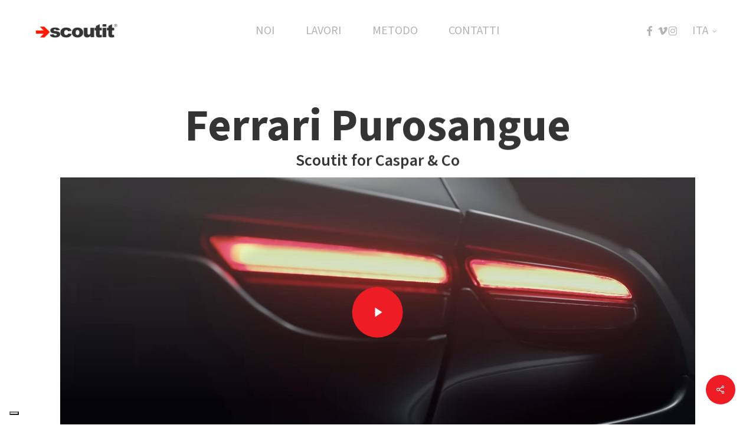

--- FILE ---
content_type: text/html; charset=UTF-8
request_url: https://www.scoutit.it/portfolio/ferrari-purosangue/
body_size: 17292
content:
<!doctype html>
<html lang="it-IT" class="no-js">
<head>
	<meta charset="UTF-8">
	<meta name="viewport" content="width=device-width, initial-scale=1, maximum-scale=1, user-scalable=0" /><title>Ferrari Purosangue &#8211; scoutit.it</title>
<meta name='robots' content='max-image-preview:large' />
<link rel="alternate" href="https://www.scoutit.it/portfolio/ferrari-purosangue/" hreflang="it" />
<link rel="alternate" href="https://www.scoutit.it/en/portfolio/6716/" hreflang="en" />
<link rel='dns-prefetch' href='//cdn.iubenda.com' />
<link rel='dns-prefetch' href='//fonts.googleapis.com' />
<link rel="alternate" type="application/rss+xml" title="scoutit.it &raquo; Feed" href="https://www.scoutit.it/feed/" />
<link rel="alternate" type="application/rss+xml" title="scoutit.it &raquo; Feed dei commenti" href="https://www.scoutit.it/comments/feed/" />
<link rel="alternate" title="oEmbed (JSON)" type="application/json+oembed" href="https://www.scoutit.it/wp-json/oembed/1.0/embed?url=https%3A%2F%2Fwww.scoutit.it%2Fportfolio%2Fferrari-purosangue%2F&#038;lang=it" />
<link rel="alternate" title="oEmbed (XML)" type="text/xml+oembed" href="https://www.scoutit.it/wp-json/oembed/1.0/embed?url=https%3A%2F%2Fwww.scoutit.it%2Fportfolio%2Fferrari-purosangue%2F&#038;format=xml&#038;lang=it" />
<style type="text/css" media="all">@font-face{font-family:'Open Sans';font-display:block;font-style:normal;font-weight:300;font-stretch:100%;src:url(https://fonts.gstatic.com/s/opensans/v44/memvYaGs126MiZpBA-UvWbX2vVnXBbObj2OVTSKmu0SC55K5gw.woff2) format('woff2');unicode-range:U+0460-052F,U+1C80-1C8A,U+20B4,U+2DE0-2DFF,U+A640-A69F,U+FE2E-FE2F}@font-face{font-family:'Open Sans';font-display:block;font-style:normal;font-weight:300;font-stretch:100%;src:url(https://fonts.gstatic.com/s/opensans/v44/memvYaGs126MiZpBA-UvWbX2vVnXBbObj2OVTSumu0SC55K5gw.woff2) format('woff2');unicode-range:U+0301,U+0400-045F,U+0490-0491,U+04B0-04B1,U+2116}@font-face{font-family:'Open Sans';font-display:block;font-style:normal;font-weight:300;font-stretch:100%;src:url(https://fonts.gstatic.com/s/opensans/v44/memvYaGs126MiZpBA-UvWbX2vVnXBbObj2OVTSOmu0SC55K5gw.woff2) format('woff2');unicode-range:U+1F00-1FFF}@font-face{font-family:'Open Sans';font-display:block;font-style:normal;font-weight:300;font-stretch:100%;src:url(https://fonts.gstatic.com/s/opensans/v44/memvYaGs126MiZpBA-UvWbX2vVnXBbObj2OVTSymu0SC55K5gw.woff2) format('woff2');unicode-range:U+0370-0377,U+037A-037F,U+0384-038A,U+038C,U+038E-03A1,U+03A3-03FF}@font-face{font-family:'Open Sans';font-display:block;font-style:normal;font-weight:300;font-stretch:100%;src:url(https://fonts.gstatic.com/s/opensans/v44/memvYaGs126MiZpBA-UvWbX2vVnXBbObj2OVTS2mu0SC55K5gw.woff2) format('woff2');unicode-range:U+0307-0308,U+0590-05FF,U+200C-2010,U+20AA,U+25CC,U+FB1D-FB4F}@font-face{font-family:'Open Sans';font-display:block;font-style:normal;font-weight:300;font-stretch:100%;src:url(https://fonts.gstatic.com/s/opensans/v44/memvYaGs126MiZpBA-UvWbX2vVnXBbObj2OVTVOmu0SC55K5gw.woff2) format('woff2');unicode-range:U+0302-0303,U+0305,U+0307-0308,U+0310,U+0312,U+0315,U+031A,U+0326-0327,U+032C,U+032F-0330,U+0332-0333,U+0338,U+033A,U+0346,U+034D,U+0391-03A1,U+03A3-03A9,U+03B1-03C9,U+03D1,U+03D5-03D6,U+03F0-03F1,U+03F4-03F5,U+2016-2017,U+2034-2038,U+203C,U+2040,U+2043,U+2047,U+2050,U+2057,U+205F,U+2070-2071,U+2074-208E,U+2090-209C,U+20D0-20DC,U+20E1,U+20E5-20EF,U+2100-2112,U+2114-2115,U+2117-2121,U+2123-214F,U+2190,U+2192,U+2194-21AE,U+21B0-21E5,U+21F1-21F2,U+21F4-2211,U+2213-2214,U+2216-22FF,U+2308-230B,U+2310,U+2319,U+231C-2321,U+2336-237A,U+237C,U+2395,U+239B-23B7,U+23D0,U+23DC-23E1,U+2474-2475,U+25AF,U+25B3,U+25B7,U+25BD,U+25C1,U+25CA,U+25CC,U+25FB,U+266D-266F,U+27C0-27FF,U+2900-2AFF,U+2B0E-2B11,U+2B30-2B4C,U+2BFE,U+3030,U+FF5B,U+FF5D,U+1D400-1D7FF,U+1EE00-1EEFF}@font-face{font-family:'Open Sans';font-display:block;font-style:normal;font-weight:300;font-stretch:100%;src:url(https://fonts.gstatic.com/s/opensans/v44/memvYaGs126MiZpBA-UvWbX2vVnXBbObj2OVTUGmu0SC55K5gw.woff2) format('woff2');unicode-range:U+0001-000C,U+000E-001F,U+007F-009F,U+20DD-20E0,U+20E2-20E4,U+2150-218F,U+2190,U+2192,U+2194-2199,U+21AF,U+21E6-21F0,U+21F3,U+2218-2219,U+2299,U+22C4-22C6,U+2300-243F,U+2440-244A,U+2460-24FF,U+25A0-27BF,U+2800-28FF,U+2921-2922,U+2981,U+29BF,U+29EB,U+2B00-2BFF,U+4DC0-4DFF,U+FFF9-FFFB,U+10140-1018E,U+10190-1019C,U+101A0,U+101D0-101FD,U+102E0-102FB,U+10E60-10E7E,U+1D2C0-1D2D3,U+1D2E0-1D37F,U+1F000-1F0FF,U+1F100-1F1AD,U+1F1E6-1F1FF,U+1F30D-1F30F,U+1F315,U+1F31C,U+1F31E,U+1F320-1F32C,U+1F336,U+1F378,U+1F37D,U+1F382,U+1F393-1F39F,U+1F3A7-1F3A8,U+1F3AC-1F3AF,U+1F3C2,U+1F3C4-1F3C6,U+1F3CA-1F3CE,U+1F3D4-1F3E0,U+1F3ED,U+1F3F1-1F3F3,U+1F3F5-1F3F7,U+1F408,U+1F415,U+1F41F,U+1F426,U+1F43F,U+1F441-1F442,U+1F444,U+1F446-1F449,U+1F44C-1F44E,U+1F453,U+1F46A,U+1F47D,U+1F4A3,U+1F4B0,U+1F4B3,U+1F4B9,U+1F4BB,U+1F4BF,U+1F4C8-1F4CB,U+1F4D6,U+1F4DA,U+1F4DF,U+1F4E3-1F4E6,U+1F4EA-1F4ED,U+1F4F7,U+1F4F9-1F4FB,U+1F4FD-1F4FE,U+1F503,U+1F507-1F50B,U+1F50D,U+1F512-1F513,U+1F53E-1F54A,U+1F54F-1F5FA,U+1F610,U+1F650-1F67F,U+1F687,U+1F68D,U+1F691,U+1F694,U+1F698,U+1F6AD,U+1F6B2,U+1F6B9-1F6BA,U+1F6BC,U+1F6C6-1F6CF,U+1F6D3-1F6D7,U+1F6E0-1F6EA,U+1F6F0-1F6F3,U+1F6F7-1F6FC,U+1F700-1F7FF,U+1F800-1F80B,U+1F810-1F847,U+1F850-1F859,U+1F860-1F887,U+1F890-1F8AD,U+1F8B0-1F8BB,U+1F8C0-1F8C1,U+1F900-1F90B,U+1F93B,U+1F946,U+1F984,U+1F996,U+1F9E9,U+1FA00-1FA6F,U+1FA70-1FA7C,U+1FA80-1FA89,U+1FA8F-1FAC6,U+1FACE-1FADC,U+1FADF-1FAE9,U+1FAF0-1FAF8,U+1FB00-1FBFF}@font-face{font-family:'Open Sans';font-display:block;font-style:normal;font-weight:300;font-stretch:100%;src:url(https://fonts.gstatic.com/s/opensans/v44/memvYaGs126MiZpBA-UvWbX2vVnXBbObj2OVTSCmu0SC55K5gw.woff2) format('woff2');unicode-range:U+0102-0103,U+0110-0111,U+0128-0129,U+0168-0169,U+01A0-01A1,U+01AF-01B0,U+0300-0301,U+0303-0304,U+0308-0309,U+0323,U+0329,U+1EA0-1EF9,U+20AB}@font-face{font-family:'Open Sans';font-display:block;font-style:normal;font-weight:300;font-stretch:100%;src:url(https://fonts.gstatic.com/s/opensans/v44/memvYaGs126MiZpBA-UvWbX2vVnXBbObj2OVTSGmu0SC55K5gw.woff2) format('woff2');unicode-range:U+0100-02BA,U+02BD-02C5,U+02C7-02CC,U+02CE-02D7,U+02DD-02FF,U+0304,U+0308,U+0329,U+1D00-1DBF,U+1E00-1E9F,U+1EF2-1EFF,U+2020,U+20A0-20AB,U+20AD-20C0,U+2113,U+2C60-2C7F,U+A720-A7FF}@font-face{font-family:'Open Sans';font-display:block;font-style:normal;font-weight:300;font-stretch:100%;src:url(https://fonts.gstatic.com/s/opensans/v44/memvYaGs126MiZpBA-UvWbX2vVnXBbObj2OVTS-mu0SC55I.woff2) format('woff2');unicode-range:U+0000-00FF,U+0131,U+0152-0153,U+02BB-02BC,U+02C6,U+02DA,U+02DC,U+0304,U+0308,U+0329,U+2000-206F,U+20AC,U+2122,U+2191,U+2193,U+2212,U+2215,U+FEFF,U+FFFD}@font-face{font-family:'Open Sans';font-display:block;font-style:normal;font-weight:400;font-stretch:100%;src:url(https://fonts.gstatic.com/s/opensans/v44/memvYaGs126MiZpBA-UvWbX2vVnXBbObj2OVTSKmu0SC55K5gw.woff2) format('woff2');unicode-range:U+0460-052F,U+1C80-1C8A,U+20B4,U+2DE0-2DFF,U+A640-A69F,U+FE2E-FE2F}@font-face{font-family:'Open Sans';font-display:block;font-style:normal;font-weight:400;font-stretch:100%;src:url(https://fonts.gstatic.com/s/opensans/v44/memvYaGs126MiZpBA-UvWbX2vVnXBbObj2OVTSumu0SC55K5gw.woff2) format('woff2');unicode-range:U+0301,U+0400-045F,U+0490-0491,U+04B0-04B1,U+2116}@font-face{font-family:'Open Sans';font-display:block;font-style:normal;font-weight:400;font-stretch:100%;src:url(https://fonts.gstatic.com/s/opensans/v44/memvYaGs126MiZpBA-UvWbX2vVnXBbObj2OVTSOmu0SC55K5gw.woff2) format('woff2');unicode-range:U+1F00-1FFF}@font-face{font-family:'Open Sans';font-display:block;font-style:normal;font-weight:400;font-stretch:100%;src:url(https://fonts.gstatic.com/s/opensans/v44/memvYaGs126MiZpBA-UvWbX2vVnXBbObj2OVTSymu0SC55K5gw.woff2) format('woff2');unicode-range:U+0370-0377,U+037A-037F,U+0384-038A,U+038C,U+038E-03A1,U+03A3-03FF}@font-face{font-family:'Open Sans';font-display:block;font-style:normal;font-weight:400;font-stretch:100%;src:url(https://fonts.gstatic.com/s/opensans/v44/memvYaGs126MiZpBA-UvWbX2vVnXBbObj2OVTS2mu0SC55K5gw.woff2) format('woff2');unicode-range:U+0307-0308,U+0590-05FF,U+200C-2010,U+20AA,U+25CC,U+FB1D-FB4F}@font-face{font-family:'Open Sans';font-display:block;font-style:normal;font-weight:400;font-stretch:100%;src:url(https://fonts.gstatic.com/s/opensans/v44/memvYaGs126MiZpBA-UvWbX2vVnXBbObj2OVTVOmu0SC55K5gw.woff2) format('woff2');unicode-range:U+0302-0303,U+0305,U+0307-0308,U+0310,U+0312,U+0315,U+031A,U+0326-0327,U+032C,U+032F-0330,U+0332-0333,U+0338,U+033A,U+0346,U+034D,U+0391-03A1,U+03A3-03A9,U+03B1-03C9,U+03D1,U+03D5-03D6,U+03F0-03F1,U+03F4-03F5,U+2016-2017,U+2034-2038,U+203C,U+2040,U+2043,U+2047,U+2050,U+2057,U+205F,U+2070-2071,U+2074-208E,U+2090-209C,U+20D0-20DC,U+20E1,U+20E5-20EF,U+2100-2112,U+2114-2115,U+2117-2121,U+2123-214F,U+2190,U+2192,U+2194-21AE,U+21B0-21E5,U+21F1-21F2,U+21F4-2211,U+2213-2214,U+2216-22FF,U+2308-230B,U+2310,U+2319,U+231C-2321,U+2336-237A,U+237C,U+2395,U+239B-23B7,U+23D0,U+23DC-23E1,U+2474-2475,U+25AF,U+25B3,U+25B7,U+25BD,U+25C1,U+25CA,U+25CC,U+25FB,U+266D-266F,U+27C0-27FF,U+2900-2AFF,U+2B0E-2B11,U+2B30-2B4C,U+2BFE,U+3030,U+FF5B,U+FF5D,U+1D400-1D7FF,U+1EE00-1EEFF}@font-face{font-family:'Open Sans';font-display:block;font-style:normal;font-weight:400;font-stretch:100%;src:url(https://fonts.gstatic.com/s/opensans/v44/memvYaGs126MiZpBA-UvWbX2vVnXBbObj2OVTUGmu0SC55K5gw.woff2) format('woff2');unicode-range:U+0001-000C,U+000E-001F,U+007F-009F,U+20DD-20E0,U+20E2-20E4,U+2150-218F,U+2190,U+2192,U+2194-2199,U+21AF,U+21E6-21F0,U+21F3,U+2218-2219,U+2299,U+22C4-22C6,U+2300-243F,U+2440-244A,U+2460-24FF,U+25A0-27BF,U+2800-28FF,U+2921-2922,U+2981,U+29BF,U+29EB,U+2B00-2BFF,U+4DC0-4DFF,U+FFF9-FFFB,U+10140-1018E,U+10190-1019C,U+101A0,U+101D0-101FD,U+102E0-102FB,U+10E60-10E7E,U+1D2C0-1D2D3,U+1D2E0-1D37F,U+1F000-1F0FF,U+1F100-1F1AD,U+1F1E6-1F1FF,U+1F30D-1F30F,U+1F315,U+1F31C,U+1F31E,U+1F320-1F32C,U+1F336,U+1F378,U+1F37D,U+1F382,U+1F393-1F39F,U+1F3A7-1F3A8,U+1F3AC-1F3AF,U+1F3C2,U+1F3C4-1F3C6,U+1F3CA-1F3CE,U+1F3D4-1F3E0,U+1F3ED,U+1F3F1-1F3F3,U+1F3F5-1F3F7,U+1F408,U+1F415,U+1F41F,U+1F426,U+1F43F,U+1F441-1F442,U+1F444,U+1F446-1F449,U+1F44C-1F44E,U+1F453,U+1F46A,U+1F47D,U+1F4A3,U+1F4B0,U+1F4B3,U+1F4B9,U+1F4BB,U+1F4BF,U+1F4C8-1F4CB,U+1F4D6,U+1F4DA,U+1F4DF,U+1F4E3-1F4E6,U+1F4EA-1F4ED,U+1F4F7,U+1F4F9-1F4FB,U+1F4FD-1F4FE,U+1F503,U+1F507-1F50B,U+1F50D,U+1F512-1F513,U+1F53E-1F54A,U+1F54F-1F5FA,U+1F610,U+1F650-1F67F,U+1F687,U+1F68D,U+1F691,U+1F694,U+1F698,U+1F6AD,U+1F6B2,U+1F6B9-1F6BA,U+1F6BC,U+1F6C6-1F6CF,U+1F6D3-1F6D7,U+1F6E0-1F6EA,U+1F6F0-1F6F3,U+1F6F7-1F6FC,U+1F700-1F7FF,U+1F800-1F80B,U+1F810-1F847,U+1F850-1F859,U+1F860-1F887,U+1F890-1F8AD,U+1F8B0-1F8BB,U+1F8C0-1F8C1,U+1F900-1F90B,U+1F93B,U+1F946,U+1F984,U+1F996,U+1F9E9,U+1FA00-1FA6F,U+1FA70-1FA7C,U+1FA80-1FA89,U+1FA8F-1FAC6,U+1FACE-1FADC,U+1FADF-1FAE9,U+1FAF0-1FAF8,U+1FB00-1FBFF}@font-face{font-family:'Open Sans';font-display:block;font-style:normal;font-weight:400;font-stretch:100%;src:url(https://fonts.gstatic.com/s/opensans/v44/memvYaGs126MiZpBA-UvWbX2vVnXBbObj2OVTSCmu0SC55K5gw.woff2) format('woff2');unicode-range:U+0102-0103,U+0110-0111,U+0128-0129,U+0168-0169,U+01A0-01A1,U+01AF-01B0,U+0300-0301,U+0303-0304,U+0308-0309,U+0323,U+0329,U+1EA0-1EF9,U+20AB}@font-face{font-family:'Open Sans';font-display:block;font-style:normal;font-weight:400;font-stretch:100%;src:url(https://fonts.gstatic.com/s/opensans/v44/memvYaGs126MiZpBA-UvWbX2vVnXBbObj2OVTSGmu0SC55K5gw.woff2) format('woff2');unicode-range:U+0100-02BA,U+02BD-02C5,U+02C7-02CC,U+02CE-02D7,U+02DD-02FF,U+0304,U+0308,U+0329,U+1D00-1DBF,U+1E00-1E9F,U+1EF2-1EFF,U+2020,U+20A0-20AB,U+20AD-20C0,U+2113,U+2C60-2C7F,U+A720-A7FF}@font-face{font-family:'Open Sans';font-display:block;font-style:normal;font-weight:400;font-stretch:100%;src:url(https://fonts.gstatic.com/s/opensans/v44/memvYaGs126MiZpBA-UvWbX2vVnXBbObj2OVTS-mu0SC55I.woff2) format('woff2');unicode-range:U+0000-00FF,U+0131,U+0152-0153,U+02BB-02BC,U+02C6,U+02DA,U+02DC,U+0304,U+0308,U+0329,U+2000-206F,U+20AC,U+2122,U+2191,U+2193,U+2212,U+2215,U+FEFF,U+FFFD}@font-face{font-family:'Open Sans';font-display:block;font-style:normal;font-weight:600;font-stretch:100%;src:url(https://fonts.gstatic.com/s/opensans/v44/memvYaGs126MiZpBA-UvWbX2vVnXBbObj2OVTSKmu0SC55K5gw.woff2) format('woff2');unicode-range:U+0460-052F,U+1C80-1C8A,U+20B4,U+2DE0-2DFF,U+A640-A69F,U+FE2E-FE2F}@font-face{font-family:'Open Sans';font-display:block;font-style:normal;font-weight:600;font-stretch:100%;src:url(https://fonts.gstatic.com/s/opensans/v44/memvYaGs126MiZpBA-UvWbX2vVnXBbObj2OVTSumu0SC55K5gw.woff2) format('woff2');unicode-range:U+0301,U+0400-045F,U+0490-0491,U+04B0-04B1,U+2116}@font-face{font-family:'Open Sans';font-display:block;font-style:normal;font-weight:600;font-stretch:100%;src:url(https://fonts.gstatic.com/s/opensans/v44/memvYaGs126MiZpBA-UvWbX2vVnXBbObj2OVTSOmu0SC55K5gw.woff2) format('woff2');unicode-range:U+1F00-1FFF}@font-face{font-family:'Open Sans';font-display:block;font-style:normal;font-weight:600;font-stretch:100%;src:url(https://fonts.gstatic.com/s/opensans/v44/memvYaGs126MiZpBA-UvWbX2vVnXBbObj2OVTSymu0SC55K5gw.woff2) format('woff2');unicode-range:U+0370-0377,U+037A-037F,U+0384-038A,U+038C,U+038E-03A1,U+03A3-03FF}@font-face{font-family:'Open Sans';font-display:block;font-style:normal;font-weight:600;font-stretch:100%;src:url(https://fonts.gstatic.com/s/opensans/v44/memvYaGs126MiZpBA-UvWbX2vVnXBbObj2OVTS2mu0SC55K5gw.woff2) format('woff2');unicode-range:U+0307-0308,U+0590-05FF,U+200C-2010,U+20AA,U+25CC,U+FB1D-FB4F}@font-face{font-family:'Open Sans';font-display:block;font-style:normal;font-weight:600;font-stretch:100%;src:url(https://fonts.gstatic.com/s/opensans/v44/memvYaGs126MiZpBA-UvWbX2vVnXBbObj2OVTVOmu0SC55K5gw.woff2) format('woff2');unicode-range:U+0302-0303,U+0305,U+0307-0308,U+0310,U+0312,U+0315,U+031A,U+0326-0327,U+032C,U+032F-0330,U+0332-0333,U+0338,U+033A,U+0346,U+034D,U+0391-03A1,U+03A3-03A9,U+03B1-03C9,U+03D1,U+03D5-03D6,U+03F0-03F1,U+03F4-03F5,U+2016-2017,U+2034-2038,U+203C,U+2040,U+2043,U+2047,U+2050,U+2057,U+205F,U+2070-2071,U+2074-208E,U+2090-209C,U+20D0-20DC,U+20E1,U+20E5-20EF,U+2100-2112,U+2114-2115,U+2117-2121,U+2123-214F,U+2190,U+2192,U+2194-21AE,U+21B0-21E5,U+21F1-21F2,U+21F4-2211,U+2213-2214,U+2216-22FF,U+2308-230B,U+2310,U+2319,U+231C-2321,U+2336-237A,U+237C,U+2395,U+239B-23B7,U+23D0,U+23DC-23E1,U+2474-2475,U+25AF,U+25B3,U+25B7,U+25BD,U+25C1,U+25CA,U+25CC,U+25FB,U+266D-266F,U+27C0-27FF,U+2900-2AFF,U+2B0E-2B11,U+2B30-2B4C,U+2BFE,U+3030,U+FF5B,U+FF5D,U+1D400-1D7FF,U+1EE00-1EEFF}@font-face{font-family:'Open Sans';font-display:block;font-style:normal;font-weight:600;font-stretch:100%;src:url(https://fonts.gstatic.com/s/opensans/v44/memvYaGs126MiZpBA-UvWbX2vVnXBbObj2OVTUGmu0SC55K5gw.woff2) format('woff2');unicode-range:U+0001-000C,U+000E-001F,U+007F-009F,U+20DD-20E0,U+20E2-20E4,U+2150-218F,U+2190,U+2192,U+2194-2199,U+21AF,U+21E6-21F0,U+21F3,U+2218-2219,U+2299,U+22C4-22C6,U+2300-243F,U+2440-244A,U+2460-24FF,U+25A0-27BF,U+2800-28FF,U+2921-2922,U+2981,U+29BF,U+29EB,U+2B00-2BFF,U+4DC0-4DFF,U+FFF9-FFFB,U+10140-1018E,U+10190-1019C,U+101A0,U+101D0-101FD,U+102E0-102FB,U+10E60-10E7E,U+1D2C0-1D2D3,U+1D2E0-1D37F,U+1F000-1F0FF,U+1F100-1F1AD,U+1F1E6-1F1FF,U+1F30D-1F30F,U+1F315,U+1F31C,U+1F31E,U+1F320-1F32C,U+1F336,U+1F378,U+1F37D,U+1F382,U+1F393-1F39F,U+1F3A7-1F3A8,U+1F3AC-1F3AF,U+1F3C2,U+1F3C4-1F3C6,U+1F3CA-1F3CE,U+1F3D4-1F3E0,U+1F3ED,U+1F3F1-1F3F3,U+1F3F5-1F3F7,U+1F408,U+1F415,U+1F41F,U+1F426,U+1F43F,U+1F441-1F442,U+1F444,U+1F446-1F449,U+1F44C-1F44E,U+1F453,U+1F46A,U+1F47D,U+1F4A3,U+1F4B0,U+1F4B3,U+1F4B9,U+1F4BB,U+1F4BF,U+1F4C8-1F4CB,U+1F4D6,U+1F4DA,U+1F4DF,U+1F4E3-1F4E6,U+1F4EA-1F4ED,U+1F4F7,U+1F4F9-1F4FB,U+1F4FD-1F4FE,U+1F503,U+1F507-1F50B,U+1F50D,U+1F512-1F513,U+1F53E-1F54A,U+1F54F-1F5FA,U+1F610,U+1F650-1F67F,U+1F687,U+1F68D,U+1F691,U+1F694,U+1F698,U+1F6AD,U+1F6B2,U+1F6B9-1F6BA,U+1F6BC,U+1F6C6-1F6CF,U+1F6D3-1F6D7,U+1F6E0-1F6EA,U+1F6F0-1F6F3,U+1F6F7-1F6FC,U+1F700-1F7FF,U+1F800-1F80B,U+1F810-1F847,U+1F850-1F859,U+1F860-1F887,U+1F890-1F8AD,U+1F8B0-1F8BB,U+1F8C0-1F8C1,U+1F900-1F90B,U+1F93B,U+1F946,U+1F984,U+1F996,U+1F9E9,U+1FA00-1FA6F,U+1FA70-1FA7C,U+1FA80-1FA89,U+1FA8F-1FAC6,U+1FACE-1FADC,U+1FADF-1FAE9,U+1FAF0-1FAF8,U+1FB00-1FBFF}@font-face{font-family:'Open Sans';font-display:block;font-style:normal;font-weight:600;font-stretch:100%;src:url(https://fonts.gstatic.com/s/opensans/v44/memvYaGs126MiZpBA-UvWbX2vVnXBbObj2OVTSCmu0SC55K5gw.woff2) format('woff2');unicode-range:U+0102-0103,U+0110-0111,U+0128-0129,U+0168-0169,U+01A0-01A1,U+01AF-01B0,U+0300-0301,U+0303-0304,U+0308-0309,U+0323,U+0329,U+1EA0-1EF9,U+20AB}@font-face{font-family:'Open Sans';font-display:block;font-style:normal;font-weight:600;font-stretch:100%;src:url(https://fonts.gstatic.com/s/opensans/v44/memvYaGs126MiZpBA-UvWbX2vVnXBbObj2OVTSGmu0SC55K5gw.woff2) format('woff2');unicode-range:U+0100-02BA,U+02BD-02C5,U+02C7-02CC,U+02CE-02D7,U+02DD-02FF,U+0304,U+0308,U+0329,U+1D00-1DBF,U+1E00-1E9F,U+1EF2-1EFF,U+2020,U+20A0-20AB,U+20AD-20C0,U+2113,U+2C60-2C7F,U+A720-A7FF}@font-face{font-family:'Open Sans';font-display:block;font-style:normal;font-weight:600;font-stretch:100%;src:url(https://fonts.gstatic.com/s/opensans/v44/memvYaGs126MiZpBA-UvWbX2vVnXBbObj2OVTS-mu0SC55I.woff2) format('woff2');unicode-range:U+0000-00FF,U+0131,U+0152-0153,U+02BB-02BC,U+02C6,U+02DA,U+02DC,U+0304,U+0308,U+0329,U+2000-206F,U+20AC,U+2122,U+2191,U+2193,U+2212,U+2215,U+FEFF,U+FFFD}@font-face{font-family:'Open Sans';font-display:block;font-style:normal;font-weight:700;font-stretch:100%;src:url(https://fonts.gstatic.com/s/opensans/v44/memvYaGs126MiZpBA-UvWbX2vVnXBbObj2OVTSKmu0SC55K5gw.woff2) format('woff2');unicode-range:U+0460-052F,U+1C80-1C8A,U+20B4,U+2DE0-2DFF,U+A640-A69F,U+FE2E-FE2F}@font-face{font-family:'Open Sans';font-display:block;font-style:normal;font-weight:700;font-stretch:100%;src:url(https://fonts.gstatic.com/s/opensans/v44/memvYaGs126MiZpBA-UvWbX2vVnXBbObj2OVTSumu0SC55K5gw.woff2) format('woff2');unicode-range:U+0301,U+0400-045F,U+0490-0491,U+04B0-04B1,U+2116}@font-face{font-family:'Open Sans';font-display:block;font-style:normal;font-weight:700;font-stretch:100%;src:url(https://fonts.gstatic.com/s/opensans/v44/memvYaGs126MiZpBA-UvWbX2vVnXBbObj2OVTSOmu0SC55K5gw.woff2) format('woff2');unicode-range:U+1F00-1FFF}@font-face{font-family:'Open Sans';font-display:block;font-style:normal;font-weight:700;font-stretch:100%;src:url(https://fonts.gstatic.com/s/opensans/v44/memvYaGs126MiZpBA-UvWbX2vVnXBbObj2OVTSymu0SC55K5gw.woff2) format('woff2');unicode-range:U+0370-0377,U+037A-037F,U+0384-038A,U+038C,U+038E-03A1,U+03A3-03FF}@font-face{font-family:'Open Sans';font-display:block;font-style:normal;font-weight:700;font-stretch:100%;src:url(https://fonts.gstatic.com/s/opensans/v44/memvYaGs126MiZpBA-UvWbX2vVnXBbObj2OVTS2mu0SC55K5gw.woff2) format('woff2');unicode-range:U+0307-0308,U+0590-05FF,U+200C-2010,U+20AA,U+25CC,U+FB1D-FB4F}@font-face{font-family:'Open Sans';font-display:block;font-style:normal;font-weight:700;font-stretch:100%;src:url(https://fonts.gstatic.com/s/opensans/v44/memvYaGs126MiZpBA-UvWbX2vVnXBbObj2OVTVOmu0SC55K5gw.woff2) format('woff2');unicode-range:U+0302-0303,U+0305,U+0307-0308,U+0310,U+0312,U+0315,U+031A,U+0326-0327,U+032C,U+032F-0330,U+0332-0333,U+0338,U+033A,U+0346,U+034D,U+0391-03A1,U+03A3-03A9,U+03B1-03C9,U+03D1,U+03D5-03D6,U+03F0-03F1,U+03F4-03F5,U+2016-2017,U+2034-2038,U+203C,U+2040,U+2043,U+2047,U+2050,U+2057,U+205F,U+2070-2071,U+2074-208E,U+2090-209C,U+20D0-20DC,U+20E1,U+20E5-20EF,U+2100-2112,U+2114-2115,U+2117-2121,U+2123-214F,U+2190,U+2192,U+2194-21AE,U+21B0-21E5,U+21F1-21F2,U+21F4-2211,U+2213-2214,U+2216-22FF,U+2308-230B,U+2310,U+2319,U+231C-2321,U+2336-237A,U+237C,U+2395,U+239B-23B7,U+23D0,U+23DC-23E1,U+2474-2475,U+25AF,U+25B3,U+25B7,U+25BD,U+25C1,U+25CA,U+25CC,U+25FB,U+266D-266F,U+27C0-27FF,U+2900-2AFF,U+2B0E-2B11,U+2B30-2B4C,U+2BFE,U+3030,U+FF5B,U+FF5D,U+1D400-1D7FF,U+1EE00-1EEFF}@font-face{font-family:'Open Sans';font-display:block;font-style:normal;font-weight:700;font-stretch:100%;src:url(https://fonts.gstatic.com/s/opensans/v44/memvYaGs126MiZpBA-UvWbX2vVnXBbObj2OVTUGmu0SC55K5gw.woff2) format('woff2');unicode-range:U+0001-000C,U+000E-001F,U+007F-009F,U+20DD-20E0,U+20E2-20E4,U+2150-218F,U+2190,U+2192,U+2194-2199,U+21AF,U+21E6-21F0,U+21F3,U+2218-2219,U+2299,U+22C4-22C6,U+2300-243F,U+2440-244A,U+2460-24FF,U+25A0-27BF,U+2800-28FF,U+2921-2922,U+2981,U+29BF,U+29EB,U+2B00-2BFF,U+4DC0-4DFF,U+FFF9-FFFB,U+10140-1018E,U+10190-1019C,U+101A0,U+101D0-101FD,U+102E0-102FB,U+10E60-10E7E,U+1D2C0-1D2D3,U+1D2E0-1D37F,U+1F000-1F0FF,U+1F100-1F1AD,U+1F1E6-1F1FF,U+1F30D-1F30F,U+1F315,U+1F31C,U+1F31E,U+1F320-1F32C,U+1F336,U+1F378,U+1F37D,U+1F382,U+1F393-1F39F,U+1F3A7-1F3A8,U+1F3AC-1F3AF,U+1F3C2,U+1F3C4-1F3C6,U+1F3CA-1F3CE,U+1F3D4-1F3E0,U+1F3ED,U+1F3F1-1F3F3,U+1F3F5-1F3F7,U+1F408,U+1F415,U+1F41F,U+1F426,U+1F43F,U+1F441-1F442,U+1F444,U+1F446-1F449,U+1F44C-1F44E,U+1F453,U+1F46A,U+1F47D,U+1F4A3,U+1F4B0,U+1F4B3,U+1F4B9,U+1F4BB,U+1F4BF,U+1F4C8-1F4CB,U+1F4D6,U+1F4DA,U+1F4DF,U+1F4E3-1F4E6,U+1F4EA-1F4ED,U+1F4F7,U+1F4F9-1F4FB,U+1F4FD-1F4FE,U+1F503,U+1F507-1F50B,U+1F50D,U+1F512-1F513,U+1F53E-1F54A,U+1F54F-1F5FA,U+1F610,U+1F650-1F67F,U+1F687,U+1F68D,U+1F691,U+1F694,U+1F698,U+1F6AD,U+1F6B2,U+1F6B9-1F6BA,U+1F6BC,U+1F6C6-1F6CF,U+1F6D3-1F6D7,U+1F6E0-1F6EA,U+1F6F0-1F6F3,U+1F6F7-1F6FC,U+1F700-1F7FF,U+1F800-1F80B,U+1F810-1F847,U+1F850-1F859,U+1F860-1F887,U+1F890-1F8AD,U+1F8B0-1F8BB,U+1F8C0-1F8C1,U+1F900-1F90B,U+1F93B,U+1F946,U+1F984,U+1F996,U+1F9E9,U+1FA00-1FA6F,U+1FA70-1FA7C,U+1FA80-1FA89,U+1FA8F-1FAC6,U+1FACE-1FADC,U+1FADF-1FAE9,U+1FAF0-1FAF8,U+1FB00-1FBFF}@font-face{font-family:'Open Sans';font-display:block;font-style:normal;font-weight:700;font-stretch:100%;src:url(https://fonts.gstatic.com/s/opensans/v44/memvYaGs126MiZpBA-UvWbX2vVnXBbObj2OVTSCmu0SC55K5gw.woff2) format('woff2');unicode-range:U+0102-0103,U+0110-0111,U+0128-0129,U+0168-0169,U+01A0-01A1,U+01AF-01B0,U+0300-0301,U+0303-0304,U+0308-0309,U+0323,U+0329,U+1EA0-1EF9,U+20AB}@font-face{font-family:'Open Sans';font-display:block;font-style:normal;font-weight:700;font-stretch:100%;src:url(https://fonts.gstatic.com/s/opensans/v44/memvYaGs126MiZpBA-UvWbX2vVnXBbObj2OVTSGmu0SC55K5gw.woff2) format('woff2');unicode-range:U+0100-02BA,U+02BD-02C5,U+02C7-02CC,U+02CE-02D7,U+02DD-02FF,U+0304,U+0308,U+0329,U+1D00-1DBF,U+1E00-1E9F,U+1EF2-1EFF,U+2020,U+20A0-20AB,U+20AD-20C0,U+2113,U+2C60-2C7F,U+A720-A7FF}@font-face{font-family:'Open Sans';font-display:block;font-style:normal;font-weight:700;font-stretch:100%;src:url(https://fonts.gstatic.com/s/opensans/v44/memvYaGs126MiZpBA-UvWbX2vVnXBbObj2OVTS-mu0SC55I.woff2) format('woff2');unicode-range:U+0000-00FF,U+0131,U+0152-0153,U+02BB-02BC,U+02C6,U+02DA,U+02DC,U+0304,U+0308,U+0329,U+2000-206F,U+20AC,U+2122,U+2191,U+2193,U+2212,U+2215,U+FEFF,U+FFFD}@font-face{font-family:'Source Sans 3';font-style:italic;font-weight:400;src:url(https://fonts.gstatic.com/s/sourcesans3/v19/nwpDtKy2OAdR1K-IwhWudF-R3woAa8opPOrG97lwqLlOxCQSmqXEzTrYvwie.woff2) format('woff2');unicode-range:U+0460-052F,U+1C80-1C8A,U+20B4,U+2DE0-2DFF,U+A640-A69F,U+FE2E-FE2F}@font-face{font-family:'Source Sans 3';font-style:italic;font-weight:400;src:url(https://fonts.gstatic.com/s/sourcesans3/v19/nwpDtKy2OAdR1K-IwhWudF-R3woAa8opPOrG97lwqLlOxC0SmqXEzTrYvwie.woff2) format('woff2');unicode-range:U+0301,U+0400-045F,U+0490-0491,U+04B0-04B1,U+2116}@font-face{font-family:'Source Sans 3';font-style:italic;font-weight:400;src:url(https://fonts.gstatic.com/s/sourcesans3/v19/nwpDtKy2OAdR1K-IwhWudF-R3woAa8opPOrG97lwqLlOxCUSmqXEzTrYvwie.woff2) format('woff2');unicode-range:U+1F00-1FFF}@font-face{font-family:'Source Sans 3';font-style:italic;font-weight:400;src:url(https://fonts.gstatic.com/s/sourcesans3/v19/nwpDtKy2OAdR1K-IwhWudF-R3woAa8opPOrG97lwqLlOxCoSmqXEzTrYvwie.woff2) format('woff2');unicode-range:U+0370-0377,U+037A-037F,U+0384-038A,U+038C,U+038E-03A1,U+03A3-03FF}@font-face{font-family:'Source Sans 3';font-style:italic;font-weight:400;src:url(https://fonts.gstatic.com/s/sourcesans3/v19/nwpDtKy2OAdR1K-IwhWudF-R3woAa8opPOrG97lwqLlOxCYSmqXEzTrYvwie.woff2) format('woff2');unicode-range:U+0102-0103,U+0110-0111,U+0128-0129,U+0168-0169,U+01A0-01A1,U+01AF-01B0,U+0300-0301,U+0303-0304,U+0308-0309,U+0323,U+0329,U+1EA0-1EF9,U+20AB}@font-face{font-family:'Source Sans 3';font-style:italic;font-weight:400;src:url(https://fonts.gstatic.com/s/sourcesans3/v19/nwpDtKy2OAdR1K-IwhWudF-R3woAa8opPOrG97lwqLlOxCcSmqXEzTrYvwie.woff2) format('woff2');unicode-range:U+0100-02BA,U+02BD-02C5,U+02C7-02CC,U+02CE-02D7,U+02DD-02FF,U+0304,U+0308,U+0329,U+1D00-1DBF,U+1E00-1E9F,U+1EF2-1EFF,U+2020,U+20A0-20AB,U+20AD-20C0,U+2113,U+2C60-2C7F,U+A720-A7FF}@font-face{font-family:'Source Sans 3';font-style:italic;font-weight:400;src:url(https://fonts.gstatic.com/s/sourcesans3/v19/nwpDtKy2OAdR1K-IwhWudF-R3woAa8opPOrG97lwqLlOxCkSmqXEzTrYvw.woff2) format('woff2');unicode-range:U+0000-00FF,U+0131,U+0152-0153,U+02BB-02BC,U+02C6,U+02DA,U+02DC,U+0304,U+0308,U+0329,U+2000-206F,U+20AC,U+2122,U+2191,U+2193,U+2212,U+2215,U+FEFF,U+FFFD}@font-face{font-family:'Source Sans 3';font-display:block;font-style:normal;font-weight:400;src:url(https://fonts.gstatic.com/s/sourcesans3/v19/nwpStKy2OAdR1K-IwhWudF-R3wIaZejf5HdF8Q.woff2) format('woff2');unicode-range:U+0460-052F,U+1C80-1C8A,U+20B4,U+2DE0-2DFF,U+A640-A69F,U+FE2E-FE2F}@font-face{font-family:'Source Sans 3';font-display:block;font-style:normal;font-weight:400;src:url(https://fonts.gstatic.com/s/sourcesans3/v19/nwpStKy2OAdR1K-IwhWudF-R3wsaZejf5HdF8Q.woff2) format('woff2');unicode-range:U+0301,U+0400-045F,U+0490-0491,U+04B0-04B1,U+2116}@font-face{font-family:'Source Sans 3';font-display:block;font-style:normal;font-weight:400;src:url(https://fonts.gstatic.com/s/sourcesans3/v19/nwpStKy2OAdR1K-IwhWudF-R3wMaZejf5HdF8Q.woff2) format('woff2');unicode-range:U+1F00-1FFF}@font-face{font-family:'Source Sans 3';font-display:block;font-style:normal;font-weight:400;src:url(https://fonts.gstatic.com/s/sourcesans3/v19/nwpStKy2OAdR1K-IwhWudF-R3wwaZejf5HdF8Q.woff2) format('woff2');unicode-range:U+0370-0377,U+037A-037F,U+0384-038A,U+038C,U+038E-03A1,U+03A3-03FF}@font-face{font-family:'Source Sans 3';font-display:block;font-style:normal;font-weight:400;src:url(https://fonts.gstatic.com/s/sourcesans3/v19/nwpStKy2OAdR1K-IwhWudF-R3wAaZejf5HdF8Q.woff2) format('woff2');unicode-range:U+0102-0103,U+0110-0111,U+0128-0129,U+0168-0169,U+01A0-01A1,U+01AF-01B0,U+0300-0301,U+0303-0304,U+0308-0309,U+0323,U+0329,U+1EA0-1EF9,U+20AB}@font-face{font-family:'Source Sans 3';font-display:block;font-style:normal;font-weight:400;src:url(https://fonts.gstatic.com/s/sourcesans3/v19/nwpStKy2OAdR1K-IwhWudF-R3wEaZejf5HdF8Q.woff2) format('woff2');unicode-range:U+0100-02BA,U+02BD-02C5,U+02C7-02CC,U+02CE-02D7,U+02DD-02FF,U+0304,U+0308,U+0329,U+1D00-1DBF,U+1E00-1E9F,U+1EF2-1EFF,U+2020,U+20A0-20AB,U+20AD-20C0,U+2113,U+2C60-2C7F,U+A720-A7FF}@font-face{font-family:'Source Sans 3';font-display:block;font-style:normal;font-weight:400;src:url(https://fonts.gstatic.com/s/sourcesans3/v19/nwpStKy2OAdR1K-IwhWudF-R3w8aZejf5Hc.woff2) format('woff2');unicode-range:U+0000-00FF,U+0131,U+0152-0153,U+02BB-02BC,U+02C6,U+02DA,U+02DC,U+0304,U+0308,U+0329,U+2000-206F,U+20AC,U+2122,U+2191,U+2193,U+2212,U+2215,U+FEFF,U+FFFD}@font-face{font-family:'Source Sans 3';font-display:block;font-style:normal;font-weight:500;src:url(https://fonts.gstatic.com/s/sourcesans3/v19/nwpStKy2OAdR1K-IwhWudF-R3wIaZejf5HdF8Q.woff2) format('woff2');unicode-range:U+0460-052F,U+1C80-1C8A,U+20B4,U+2DE0-2DFF,U+A640-A69F,U+FE2E-FE2F}@font-face{font-family:'Source Sans 3';font-display:block;font-style:normal;font-weight:500;src:url(https://fonts.gstatic.com/s/sourcesans3/v19/nwpStKy2OAdR1K-IwhWudF-R3wsaZejf5HdF8Q.woff2) format('woff2');unicode-range:U+0301,U+0400-045F,U+0490-0491,U+04B0-04B1,U+2116}@font-face{font-family:'Source Sans 3';font-display:block;font-style:normal;font-weight:500;src:url(https://fonts.gstatic.com/s/sourcesans3/v19/nwpStKy2OAdR1K-IwhWudF-R3wMaZejf5HdF8Q.woff2) format('woff2');unicode-range:U+1F00-1FFF}@font-face{font-family:'Source Sans 3';font-display:block;font-style:normal;font-weight:500;src:url(https://fonts.gstatic.com/s/sourcesans3/v19/nwpStKy2OAdR1K-IwhWudF-R3wwaZejf5HdF8Q.woff2) format('woff2');unicode-range:U+0370-0377,U+037A-037F,U+0384-038A,U+038C,U+038E-03A1,U+03A3-03FF}@font-face{font-family:'Source Sans 3';font-display:block;font-style:normal;font-weight:500;src:url(https://fonts.gstatic.com/s/sourcesans3/v19/nwpStKy2OAdR1K-IwhWudF-R3wAaZejf5HdF8Q.woff2) format('woff2');unicode-range:U+0102-0103,U+0110-0111,U+0128-0129,U+0168-0169,U+01A0-01A1,U+01AF-01B0,U+0300-0301,U+0303-0304,U+0308-0309,U+0323,U+0329,U+1EA0-1EF9,U+20AB}@font-face{font-family:'Source Sans 3';font-display:block;font-style:normal;font-weight:500;src:url(https://fonts.gstatic.com/s/sourcesans3/v19/nwpStKy2OAdR1K-IwhWudF-R3wEaZejf5HdF8Q.woff2) format('woff2');unicode-range:U+0100-02BA,U+02BD-02C5,U+02C7-02CC,U+02CE-02D7,U+02DD-02FF,U+0304,U+0308,U+0329,U+1D00-1DBF,U+1E00-1E9F,U+1EF2-1EFF,U+2020,U+20A0-20AB,U+20AD-20C0,U+2113,U+2C60-2C7F,U+A720-A7FF}@font-face{font-family:'Source Sans 3';font-display:block;font-style:normal;font-weight:500;src:url(https://fonts.gstatic.com/s/sourcesans3/v19/nwpStKy2OAdR1K-IwhWudF-R3w8aZejf5Hc.woff2) format('woff2');unicode-range:U+0000-00FF,U+0131,U+0152-0153,U+02BB-02BC,U+02C6,U+02DA,U+02DC,U+0304,U+0308,U+0329,U+2000-206F,U+20AC,U+2122,U+2191,U+2193,U+2212,U+2215,U+FEFF,U+FFFD}@font-face{font-family:'Source Sans 3';font-display:block;font-style:normal;font-weight:600;src:url(https://fonts.gstatic.com/s/sourcesans3/v19/nwpStKy2OAdR1K-IwhWudF-R3wIaZejf5HdF8Q.woff2) format('woff2');unicode-range:U+0460-052F,U+1C80-1C8A,U+20B4,U+2DE0-2DFF,U+A640-A69F,U+FE2E-FE2F}@font-face{font-family:'Source Sans 3';font-display:block;font-style:normal;font-weight:600;src:url(https://fonts.gstatic.com/s/sourcesans3/v19/nwpStKy2OAdR1K-IwhWudF-R3wsaZejf5HdF8Q.woff2) format('woff2');unicode-range:U+0301,U+0400-045F,U+0490-0491,U+04B0-04B1,U+2116}@font-face{font-family:'Source Sans 3';font-display:block;font-style:normal;font-weight:600;src:url(https://fonts.gstatic.com/s/sourcesans3/v19/nwpStKy2OAdR1K-IwhWudF-R3wMaZejf5HdF8Q.woff2) format('woff2');unicode-range:U+1F00-1FFF}@font-face{font-family:'Source Sans 3';font-display:block;font-style:normal;font-weight:600;src:url(https://fonts.gstatic.com/s/sourcesans3/v19/nwpStKy2OAdR1K-IwhWudF-R3wwaZejf5HdF8Q.woff2) format('woff2');unicode-range:U+0370-0377,U+037A-037F,U+0384-038A,U+038C,U+038E-03A1,U+03A3-03FF}@font-face{font-family:'Source Sans 3';font-display:block;font-style:normal;font-weight:600;src:url(https://fonts.gstatic.com/s/sourcesans3/v19/nwpStKy2OAdR1K-IwhWudF-R3wAaZejf5HdF8Q.woff2) format('woff2');unicode-range:U+0102-0103,U+0110-0111,U+0128-0129,U+0168-0169,U+01A0-01A1,U+01AF-01B0,U+0300-0301,U+0303-0304,U+0308-0309,U+0323,U+0329,U+1EA0-1EF9,U+20AB}@font-face{font-family:'Source Sans 3';font-display:block;font-style:normal;font-weight:600;src:url(https://fonts.gstatic.com/s/sourcesans3/v19/nwpStKy2OAdR1K-IwhWudF-R3wEaZejf5HdF8Q.woff2) format('woff2');unicode-range:U+0100-02BA,U+02BD-02C5,U+02C7-02CC,U+02CE-02D7,U+02DD-02FF,U+0304,U+0308,U+0329,U+1D00-1DBF,U+1E00-1E9F,U+1EF2-1EFF,U+2020,U+20A0-20AB,U+20AD-20C0,U+2113,U+2C60-2C7F,U+A720-A7FF}@font-face{font-family:'Source Sans 3';font-display:block;font-style:normal;font-weight:600;src:url(https://fonts.gstatic.com/s/sourcesans3/v19/nwpStKy2OAdR1K-IwhWudF-R3w8aZejf5Hc.woff2) format('woff2');unicode-range:U+0000-00FF,U+0131,U+0152-0153,U+02BB-02BC,U+02C6,U+02DA,U+02DC,U+0304,U+0308,U+0329,U+2000-206F,U+20AC,U+2122,U+2191,U+2193,U+2212,U+2215,U+FEFF,U+FFFD}@font-face{font-family:'Source Sans 3';font-display:block;font-style:normal;font-weight:700;src:url(https://fonts.gstatic.com/s/sourcesans3/v19/nwpStKy2OAdR1K-IwhWudF-R3wIaZejf5HdF8Q.woff2) format('woff2');unicode-range:U+0460-052F,U+1C80-1C8A,U+20B4,U+2DE0-2DFF,U+A640-A69F,U+FE2E-FE2F}@font-face{font-family:'Source Sans 3';font-display:block;font-style:normal;font-weight:700;src:url(https://fonts.gstatic.com/s/sourcesans3/v19/nwpStKy2OAdR1K-IwhWudF-R3wsaZejf5HdF8Q.woff2) format('woff2');unicode-range:U+0301,U+0400-045F,U+0490-0491,U+04B0-04B1,U+2116}@font-face{font-family:'Source Sans 3';font-display:block;font-style:normal;font-weight:700;src:url(https://fonts.gstatic.com/s/sourcesans3/v19/nwpStKy2OAdR1K-IwhWudF-R3wMaZejf5HdF8Q.woff2) format('woff2');unicode-range:U+1F00-1FFF}@font-face{font-family:'Source Sans 3';font-display:block;font-style:normal;font-weight:700;src:url(https://fonts.gstatic.com/s/sourcesans3/v19/nwpStKy2OAdR1K-IwhWudF-R3wwaZejf5HdF8Q.woff2) format('woff2');unicode-range:U+0370-0377,U+037A-037F,U+0384-038A,U+038C,U+038E-03A1,U+03A3-03FF}@font-face{font-family:'Source Sans 3';font-display:block;font-style:normal;font-weight:700;src:url(https://fonts.gstatic.com/s/sourcesans3/v19/nwpStKy2OAdR1K-IwhWudF-R3wAaZejf5HdF8Q.woff2) format('woff2');unicode-range:U+0102-0103,U+0110-0111,U+0128-0129,U+0168-0169,U+01A0-01A1,U+01AF-01B0,U+0300-0301,U+0303-0304,U+0308-0309,U+0323,U+0329,U+1EA0-1EF9,U+20AB}@font-face{font-family:'Source Sans 3';font-display:block;font-style:normal;font-weight:700;src:url(https://fonts.gstatic.com/s/sourcesans3/v19/nwpStKy2OAdR1K-IwhWudF-R3wEaZejf5HdF8Q.woff2) format('woff2');unicode-range:U+0100-02BA,U+02BD-02C5,U+02C7-02CC,U+02CE-02D7,U+02DD-02FF,U+0304,U+0308,U+0329,U+1D00-1DBF,U+1E00-1E9F,U+1EF2-1EFF,U+2020,U+20A0-20AB,U+20AD-20C0,U+2113,U+2C60-2C7F,U+A720-A7FF}@font-face{font-family:'Source Sans 3';font-display:block;font-style:normal;font-weight:700;src:url(https://fonts.gstatic.com/s/sourcesans3/v19/nwpStKy2OAdR1K-IwhWudF-R3w8aZejf5Hc.woff2) format('woff2');unicode-range:U+0000-00FF,U+0131,U+0152-0153,U+02BB-02BC,U+02C6,U+02DA,U+02DC,U+0304,U+0308,U+0329,U+2000-206F,U+20AC,U+2122,U+2191,U+2193,U+2212,U+2215,U+FEFF,U+FFFD}@font-face{font-family:'Source Sans 3';font-display:block;font-style:normal;font-weight:800;src:url(https://fonts.gstatic.com/s/sourcesans3/v19/nwpStKy2OAdR1K-IwhWudF-R3wIaZejf5HdF8Q.woff2) format('woff2');unicode-range:U+0460-052F,U+1C80-1C8A,U+20B4,U+2DE0-2DFF,U+A640-A69F,U+FE2E-FE2F}@font-face{font-family:'Source Sans 3';font-display:block;font-style:normal;font-weight:800;src:url(https://fonts.gstatic.com/s/sourcesans3/v19/nwpStKy2OAdR1K-IwhWudF-R3wsaZejf5HdF8Q.woff2) format('woff2');unicode-range:U+0301,U+0400-045F,U+0490-0491,U+04B0-04B1,U+2116}@font-face{font-family:'Source Sans 3';font-display:block;font-style:normal;font-weight:800;src:url(https://fonts.gstatic.com/s/sourcesans3/v19/nwpStKy2OAdR1K-IwhWudF-R3wMaZejf5HdF8Q.woff2) format('woff2');unicode-range:U+1F00-1FFF}@font-face{font-family:'Source Sans 3';font-display:block;font-style:normal;font-weight:800;src:url(https://fonts.gstatic.com/s/sourcesans3/v19/nwpStKy2OAdR1K-IwhWudF-R3wwaZejf5HdF8Q.woff2) format('woff2');unicode-range:U+0370-0377,U+037A-037F,U+0384-038A,U+038C,U+038E-03A1,U+03A3-03FF}@font-face{font-family:'Source Sans 3';font-display:block;font-style:normal;font-weight:800;src:url(https://fonts.gstatic.com/s/sourcesans3/v19/nwpStKy2OAdR1K-IwhWudF-R3wAaZejf5HdF8Q.woff2) format('woff2');unicode-range:U+0102-0103,U+0110-0111,U+0128-0129,U+0168-0169,U+01A0-01A1,U+01AF-01B0,U+0300-0301,U+0303-0304,U+0308-0309,U+0323,U+0329,U+1EA0-1EF9,U+20AB}@font-face{font-family:'Source Sans 3';font-display:block;font-style:normal;font-weight:800;src:url(https://fonts.gstatic.com/s/sourcesans3/v19/nwpStKy2OAdR1K-IwhWudF-R3wEaZejf5HdF8Q.woff2) format('woff2');unicode-range:U+0100-02BA,U+02BD-02C5,U+02C7-02CC,U+02CE-02D7,U+02DD-02FF,U+0304,U+0308,U+0329,U+1D00-1DBF,U+1E00-1E9F,U+1EF2-1EFF,U+2020,U+20A0-20AB,U+20AD-20C0,U+2113,U+2C60-2C7F,U+A720-A7FF}@font-face{font-family:'Source Sans 3';font-display:block;font-style:normal;font-weight:800;src:url(https://fonts.gstatic.com/s/sourcesans3/v19/nwpStKy2OAdR1K-IwhWudF-R3w8aZejf5Hc.woff2) format('woff2');unicode-range:U+0000-00FF,U+0131,U+0152-0153,U+02BB-02BC,U+02C6,U+02DA,U+02DC,U+0304,U+0308,U+0329,U+2000-206F,U+20AC,U+2122,U+2191,U+2193,U+2212,U+2215,U+FEFF,U+FFFD}@font-face{font-family:'Source Sans 3';font-display:block;font-style:normal;font-weight:900;src:url(https://fonts.gstatic.com/s/sourcesans3/v19/nwpStKy2OAdR1K-IwhWudF-R3wIaZejf5HdF8Q.woff2) format('woff2');unicode-range:U+0460-052F,U+1C80-1C8A,U+20B4,U+2DE0-2DFF,U+A640-A69F,U+FE2E-FE2F}@font-face{font-family:'Source Sans 3';font-display:block;font-style:normal;font-weight:900;src:url(https://fonts.gstatic.com/s/sourcesans3/v19/nwpStKy2OAdR1K-IwhWudF-R3wsaZejf5HdF8Q.woff2) format('woff2');unicode-range:U+0301,U+0400-045F,U+0490-0491,U+04B0-04B1,U+2116}@font-face{font-family:'Source Sans 3';font-display:block;font-style:normal;font-weight:900;src:url(https://fonts.gstatic.com/s/sourcesans3/v19/nwpStKy2OAdR1K-IwhWudF-R3wMaZejf5HdF8Q.woff2) format('woff2');unicode-range:U+1F00-1FFF}@font-face{font-family:'Source Sans 3';font-display:block;font-style:normal;font-weight:900;src:url(https://fonts.gstatic.com/s/sourcesans3/v19/nwpStKy2OAdR1K-IwhWudF-R3wwaZejf5HdF8Q.woff2) format('woff2');unicode-range:U+0370-0377,U+037A-037F,U+0384-038A,U+038C,U+038E-03A1,U+03A3-03FF}@font-face{font-family:'Source Sans 3';font-display:block;font-style:normal;font-weight:900;src:url(https://fonts.gstatic.com/s/sourcesans3/v19/nwpStKy2OAdR1K-IwhWudF-R3wAaZejf5HdF8Q.woff2) format('woff2');unicode-range:U+0102-0103,U+0110-0111,U+0128-0129,U+0168-0169,U+01A0-01A1,U+01AF-01B0,U+0300-0301,U+0303-0304,U+0308-0309,U+0323,U+0329,U+1EA0-1EF9,U+20AB}@font-face{font-family:'Source Sans 3';font-display:block;font-style:normal;font-weight:900;src:url(https://fonts.gstatic.com/s/sourcesans3/v19/nwpStKy2OAdR1K-IwhWudF-R3wEaZejf5HdF8Q.woff2) format('woff2');unicode-range:U+0100-02BA,U+02BD-02C5,U+02C7-02CC,U+02CE-02D7,U+02DD-02FF,U+0304,U+0308,U+0329,U+1D00-1DBF,U+1E00-1E9F,U+1EF2-1EFF,U+2020,U+20A0-20AB,U+20AD-20C0,U+2113,U+2C60-2C7F,U+A720-A7FF}@font-face{font-family:'Source Sans 3';font-display:block;font-style:normal;font-weight:900;src:url(https://fonts.gstatic.com/s/sourcesans3/v19/nwpStKy2OAdR1K-IwhWudF-R3w8aZejf5Hc.woff2) format('woff2');unicode-range:U+0000-00FF,U+0131,U+0152-0153,U+02BB-02BC,U+02C6,U+02DA,U+02DC,U+0304,U+0308,U+0329,U+2000-206F,U+20AC,U+2122,U+2191,U+2193,U+2212,U+2215,U+FEFF,U+FFFD}</style>
<style id='wp-img-auto-sizes-contain-inline-css' type='text/css'>
img:is([sizes=auto i],[sizes^="auto," i]){contain-intrinsic-size:3000px 1500px}
/*# sourceURL=wp-img-auto-sizes-contain-inline-css */
</style>
<style id='wp-block-library-inline-css' type='text/css'>
:root{--wp-block-synced-color:#7a00df;--wp-block-synced-color--rgb:122,0,223;--wp-bound-block-color:var(--wp-block-synced-color);--wp-editor-canvas-background:#ddd;--wp-admin-theme-color:#007cba;--wp-admin-theme-color--rgb:0,124,186;--wp-admin-theme-color-darker-10:#006ba1;--wp-admin-theme-color-darker-10--rgb:0,107,160.5;--wp-admin-theme-color-darker-20:#005a87;--wp-admin-theme-color-darker-20--rgb:0,90,135;--wp-admin-border-width-focus:2px}@media (min-resolution:192dpi){:root{--wp-admin-border-width-focus:1.5px}}.wp-element-button{cursor:pointer}:root .has-very-light-gray-background-color{background-color:#eee}:root .has-very-dark-gray-background-color{background-color:#313131}:root .has-very-light-gray-color{color:#eee}:root .has-very-dark-gray-color{color:#313131}:root .has-vivid-green-cyan-to-vivid-cyan-blue-gradient-background{background:linear-gradient(135deg,#00d084,#0693e3)}:root .has-purple-crush-gradient-background{background:linear-gradient(135deg,#34e2e4,#4721fb 50%,#ab1dfe)}:root .has-hazy-dawn-gradient-background{background:linear-gradient(135deg,#faaca8,#dad0ec)}:root .has-subdued-olive-gradient-background{background:linear-gradient(135deg,#fafae1,#67a671)}:root .has-atomic-cream-gradient-background{background:linear-gradient(135deg,#fdd79a,#004a59)}:root .has-nightshade-gradient-background{background:linear-gradient(135deg,#330968,#31cdcf)}:root .has-midnight-gradient-background{background:linear-gradient(135deg,#020381,#2874fc)}:root{--wp--preset--font-size--normal:16px;--wp--preset--font-size--huge:42px}.has-regular-font-size{font-size:1em}.has-larger-font-size{font-size:2.625em}.has-normal-font-size{font-size:var(--wp--preset--font-size--normal)}.has-huge-font-size{font-size:var(--wp--preset--font-size--huge)}.has-text-align-center{text-align:center}.has-text-align-left{text-align:left}.has-text-align-right{text-align:right}.has-fit-text{white-space:nowrap!important}#end-resizable-editor-section{display:none}.aligncenter{clear:both}.items-justified-left{justify-content:flex-start}.items-justified-center{justify-content:center}.items-justified-right{justify-content:flex-end}.items-justified-space-between{justify-content:space-between}.screen-reader-text{border:0;clip-path:inset(50%);height:1px;margin:-1px;overflow:hidden;padding:0;position:absolute;width:1px;word-wrap:normal!important}.screen-reader-text:focus{background-color:#ddd;clip-path:none;color:#444;display:block;font-size:1em;height:auto;left:5px;line-height:normal;padding:15px 23px 14px;text-decoration:none;top:5px;width:auto;z-index:100000}html :where(.has-border-color){border-style:solid}html :where([style*=border-top-color]){border-top-style:solid}html :where([style*=border-right-color]){border-right-style:solid}html :where([style*=border-bottom-color]){border-bottom-style:solid}html :where([style*=border-left-color]){border-left-style:solid}html :where([style*=border-width]){border-style:solid}html :where([style*=border-top-width]){border-top-style:solid}html :where([style*=border-right-width]){border-right-style:solid}html :where([style*=border-bottom-width]){border-bottom-style:solid}html :where([style*=border-left-width]){border-left-style:solid}html :where(img[class*=wp-image-]){height:auto;max-width:100%}:where(figure){margin:0 0 1em}html :where(.is-position-sticky){--wp-admin--admin-bar--position-offset:var(--wp-admin--admin-bar--height,0px)}@media screen and (max-width:600px){html :where(.is-position-sticky){--wp-admin--admin-bar--position-offset:0px}}

/*# sourceURL=wp-block-library-inline-css */
</style><style id='global-styles-inline-css' type='text/css'>
:root{--wp--preset--aspect-ratio--square: 1;--wp--preset--aspect-ratio--4-3: 4/3;--wp--preset--aspect-ratio--3-4: 3/4;--wp--preset--aspect-ratio--3-2: 3/2;--wp--preset--aspect-ratio--2-3: 2/3;--wp--preset--aspect-ratio--16-9: 16/9;--wp--preset--aspect-ratio--9-16: 9/16;--wp--preset--color--black: #000000;--wp--preset--color--cyan-bluish-gray: #abb8c3;--wp--preset--color--white: #ffffff;--wp--preset--color--pale-pink: #f78da7;--wp--preset--color--vivid-red: #cf2e2e;--wp--preset--color--luminous-vivid-orange: #ff6900;--wp--preset--color--luminous-vivid-amber: #fcb900;--wp--preset--color--light-green-cyan: #7bdcb5;--wp--preset--color--vivid-green-cyan: #00d084;--wp--preset--color--pale-cyan-blue: #8ed1fc;--wp--preset--color--vivid-cyan-blue: #0693e3;--wp--preset--color--vivid-purple: #9b51e0;--wp--preset--gradient--vivid-cyan-blue-to-vivid-purple: linear-gradient(135deg,rgb(6,147,227) 0%,rgb(155,81,224) 100%);--wp--preset--gradient--light-green-cyan-to-vivid-green-cyan: linear-gradient(135deg,rgb(122,220,180) 0%,rgb(0,208,130) 100%);--wp--preset--gradient--luminous-vivid-amber-to-luminous-vivid-orange: linear-gradient(135deg,rgb(252,185,0) 0%,rgb(255,105,0) 100%);--wp--preset--gradient--luminous-vivid-orange-to-vivid-red: linear-gradient(135deg,rgb(255,105,0) 0%,rgb(207,46,46) 100%);--wp--preset--gradient--very-light-gray-to-cyan-bluish-gray: linear-gradient(135deg,rgb(238,238,238) 0%,rgb(169,184,195) 100%);--wp--preset--gradient--cool-to-warm-spectrum: linear-gradient(135deg,rgb(74,234,220) 0%,rgb(151,120,209) 20%,rgb(207,42,186) 40%,rgb(238,44,130) 60%,rgb(251,105,98) 80%,rgb(254,248,76) 100%);--wp--preset--gradient--blush-light-purple: linear-gradient(135deg,rgb(255,206,236) 0%,rgb(152,150,240) 100%);--wp--preset--gradient--blush-bordeaux: linear-gradient(135deg,rgb(254,205,165) 0%,rgb(254,45,45) 50%,rgb(107,0,62) 100%);--wp--preset--gradient--luminous-dusk: linear-gradient(135deg,rgb(255,203,112) 0%,rgb(199,81,192) 50%,rgb(65,88,208) 100%);--wp--preset--gradient--pale-ocean: linear-gradient(135deg,rgb(255,245,203) 0%,rgb(182,227,212) 50%,rgb(51,167,181) 100%);--wp--preset--gradient--electric-grass: linear-gradient(135deg,rgb(202,248,128) 0%,rgb(113,206,126) 100%);--wp--preset--gradient--midnight: linear-gradient(135deg,rgb(2,3,129) 0%,rgb(40,116,252) 100%);--wp--preset--font-size--small: 13px;--wp--preset--font-size--medium: 20px;--wp--preset--font-size--large: 36px;--wp--preset--font-size--x-large: 42px;--wp--preset--spacing--20: 0.44rem;--wp--preset--spacing--30: 0.67rem;--wp--preset--spacing--40: 1rem;--wp--preset--spacing--50: 1.5rem;--wp--preset--spacing--60: 2.25rem;--wp--preset--spacing--70: 3.38rem;--wp--preset--spacing--80: 5.06rem;--wp--preset--shadow--natural: 6px 6px 9px rgba(0, 0, 0, 0.2);--wp--preset--shadow--deep: 12px 12px 50px rgba(0, 0, 0, 0.4);--wp--preset--shadow--sharp: 6px 6px 0px rgba(0, 0, 0, 0.2);--wp--preset--shadow--outlined: 6px 6px 0px -3px rgb(255, 255, 255), 6px 6px rgb(0, 0, 0);--wp--preset--shadow--crisp: 6px 6px 0px rgb(0, 0, 0);}:root { --wp--style--global--content-size: 1300px;--wp--style--global--wide-size: 1300px; }:where(body) { margin: 0; }.wp-site-blocks > .alignleft { float: left; margin-right: 2em; }.wp-site-blocks > .alignright { float: right; margin-left: 2em; }.wp-site-blocks > .aligncenter { justify-content: center; margin-left: auto; margin-right: auto; }:where(.is-layout-flex){gap: 0.5em;}:where(.is-layout-grid){gap: 0.5em;}.is-layout-flow > .alignleft{float: left;margin-inline-start: 0;margin-inline-end: 2em;}.is-layout-flow > .alignright{float: right;margin-inline-start: 2em;margin-inline-end: 0;}.is-layout-flow > .aligncenter{margin-left: auto !important;margin-right: auto !important;}.is-layout-constrained > .alignleft{float: left;margin-inline-start: 0;margin-inline-end: 2em;}.is-layout-constrained > .alignright{float: right;margin-inline-start: 2em;margin-inline-end: 0;}.is-layout-constrained > .aligncenter{margin-left: auto !important;margin-right: auto !important;}.is-layout-constrained > :where(:not(.alignleft):not(.alignright):not(.alignfull)){max-width: var(--wp--style--global--content-size);margin-left: auto !important;margin-right: auto !important;}.is-layout-constrained > .alignwide{max-width: var(--wp--style--global--wide-size);}body .is-layout-flex{display: flex;}.is-layout-flex{flex-wrap: wrap;align-items: center;}.is-layout-flex > :is(*, div){margin: 0;}body .is-layout-grid{display: grid;}.is-layout-grid > :is(*, div){margin: 0;}body{padding-top: 0px;padding-right: 0px;padding-bottom: 0px;padding-left: 0px;}:root :where(.wp-element-button, .wp-block-button__link){background-color: #32373c;border-width: 0;color: #fff;font-family: inherit;font-size: inherit;font-style: inherit;font-weight: inherit;letter-spacing: inherit;line-height: inherit;padding-top: calc(0.667em + 2px);padding-right: calc(1.333em + 2px);padding-bottom: calc(0.667em + 2px);padding-left: calc(1.333em + 2px);text-decoration: none;text-transform: inherit;}.has-black-color{color: var(--wp--preset--color--black) !important;}.has-cyan-bluish-gray-color{color: var(--wp--preset--color--cyan-bluish-gray) !important;}.has-white-color{color: var(--wp--preset--color--white) !important;}.has-pale-pink-color{color: var(--wp--preset--color--pale-pink) !important;}.has-vivid-red-color{color: var(--wp--preset--color--vivid-red) !important;}.has-luminous-vivid-orange-color{color: var(--wp--preset--color--luminous-vivid-orange) !important;}.has-luminous-vivid-amber-color{color: var(--wp--preset--color--luminous-vivid-amber) !important;}.has-light-green-cyan-color{color: var(--wp--preset--color--light-green-cyan) !important;}.has-vivid-green-cyan-color{color: var(--wp--preset--color--vivid-green-cyan) !important;}.has-pale-cyan-blue-color{color: var(--wp--preset--color--pale-cyan-blue) !important;}.has-vivid-cyan-blue-color{color: var(--wp--preset--color--vivid-cyan-blue) !important;}.has-vivid-purple-color{color: var(--wp--preset--color--vivid-purple) !important;}.has-black-background-color{background-color: var(--wp--preset--color--black) !important;}.has-cyan-bluish-gray-background-color{background-color: var(--wp--preset--color--cyan-bluish-gray) !important;}.has-white-background-color{background-color: var(--wp--preset--color--white) !important;}.has-pale-pink-background-color{background-color: var(--wp--preset--color--pale-pink) !important;}.has-vivid-red-background-color{background-color: var(--wp--preset--color--vivid-red) !important;}.has-luminous-vivid-orange-background-color{background-color: var(--wp--preset--color--luminous-vivid-orange) !important;}.has-luminous-vivid-amber-background-color{background-color: var(--wp--preset--color--luminous-vivid-amber) !important;}.has-light-green-cyan-background-color{background-color: var(--wp--preset--color--light-green-cyan) !important;}.has-vivid-green-cyan-background-color{background-color: var(--wp--preset--color--vivid-green-cyan) !important;}.has-pale-cyan-blue-background-color{background-color: var(--wp--preset--color--pale-cyan-blue) !important;}.has-vivid-cyan-blue-background-color{background-color: var(--wp--preset--color--vivid-cyan-blue) !important;}.has-vivid-purple-background-color{background-color: var(--wp--preset--color--vivid-purple) !important;}.has-black-border-color{border-color: var(--wp--preset--color--black) !important;}.has-cyan-bluish-gray-border-color{border-color: var(--wp--preset--color--cyan-bluish-gray) !important;}.has-white-border-color{border-color: var(--wp--preset--color--white) !important;}.has-pale-pink-border-color{border-color: var(--wp--preset--color--pale-pink) !important;}.has-vivid-red-border-color{border-color: var(--wp--preset--color--vivid-red) !important;}.has-luminous-vivid-orange-border-color{border-color: var(--wp--preset--color--luminous-vivid-orange) !important;}.has-luminous-vivid-amber-border-color{border-color: var(--wp--preset--color--luminous-vivid-amber) !important;}.has-light-green-cyan-border-color{border-color: var(--wp--preset--color--light-green-cyan) !important;}.has-vivid-green-cyan-border-color{border-color: var(--wp--preset--color--vivid-green-cyan) !important;}.has-pale-cyan-blue-border-color{border-color: var(--wp--preset--color--pale-cyan-blue) !important;}.has-vivid-cyan-blue-border-color{border-color: var(--wp--preset--color--vivid-cyan-blue) !important;}.has-vivid-purple-border-color{border-color: var(--wp--preset--color--vivid-purple) !important;}.has-vivid-cyan-blue-to-vivid-purple-gradient-background{background: var(--wp--preset--gradient--vivid-cyan-blue-to-vivid-purple) !important;}.has-light-green-cyan-to-vivid-green-cyan-gradient-background{background: var(--wp--preset--gradient--light-green-cyan-to-vivid-green-cyan) !important;}.has-luminous-vivid-amber-to-luminous-vivid-orange-gradient-background{background: var(--wp--preset--gradient--luminous-vivid-amber-to-luminous-vivid-orange) !important;}.has-luminous-vivid-orange-to-vivid-red-gradient-background{background: var(--wp--preset--gradient--luminous-vivid-orange-to-vivid-red) !important;}.has-very-light-gray-to-cyan-bluish-gray-gradient-background{background: var(--wp--preset--gradient--very-light-gray-to-cyan-bluish-gray) !important;}.has-cool-to-warm-spectrum-gradient-background{background: var(--wp--preset--gradient--cool-to-warm-spectrum) !important;}.has-blush-light-purple-gradient-background{background: var(--wp--preset--gradient--blush-light-purple) !important;}.has-blush-bordeaux-gradient-background{background: var(--wp--preset--gradient--blush-bordeaux) !important;}.has-luminous-dusk-gradient-background{background: var(--wp--preset--gradient--luminous-dusk) !important;}.has-pale-ocean-gradient-background{background: var(--wp--preset--gradient--pale-ocean) !important;}.has-electric-grass-gradient-background{background: var(--wp--preset--gradient--electric-grass) !important;}.has-midnight-gradient-background{background: var(--wp--preset--gradient--midnight) !important;}.has-small-font-size{font-size: var(--wp--preset--font-size--small) !important;}.has-medium-font-size{font-size: var(--wp--preset--font-size--medium) !important;}.has-large-font-size{font-size: var(--wp--preset--font-size--large) !important;}.has-x-large-font-size{font-size: var(--wp--preset--font-size--x-large) !important;}
/*# sourceURL=global-styles-inline-css */
</style>

<style id='salient-wp-menu-dynamic-fallback-inline-css' type='text/css'>
#header-outer .nectar-ext-menu-item .image-layer-outer,#header-outer .nectar-ext-menu-item .image-layer,#header-outer .nectar-ext-menu-item .color-overlay,#slide-out-widget-area .nectar-ext-menu-item .image-layer-outer,#slide-out-widget-area .nectar-ext-menu-item .color-overlay,#slide-out-widget-area .nectar-ext-menu-item .image-layer{position:absolute;top:0;left:0;width:100%;height:100%;overflow:hidden;}.nectar-ext-menu-item .inner-content{position:relative;z-index:10;width:100%;}.nectar-ext-menu-item .image-layer{background-size:cover;background-position:center;transition:opacity 0.25s ease 0.1s;}.nectar-ext-menu-item .image-layer video{object-fit:cover;width:100%;height:100%;}#header-outer nav .nectar-ext-menu-item .image-layer:not(.loaded){background-image:none!important;}#header-outer nav .nectar-ext-menu-item .image-layer{opacity:0;}#header-outer nav .nectar-ext-menu-item .image-layer.loaded{opacity:1;}.nectar-ext-menu-item span[class*="inherit-h"] + .menu-item-desc{margin-top:0.4rem;}#mobile-menu .nectar-ext-menu-item .title,#slide-out-widget-area .nectar-ext-menu-item .title,.nectar-ext-menu-item .menu-title-text,.nectar-ext-menu-item .menu-item-desc{position:relative;}.nectar-ext-menu-item .menu-item-desc{display:block;line-height:1.4em;}body #slide-out-widget-area .nectar-ext-menu-item .menu-item-desc{line-height:1.4em;}#mobile-menu .nectar-ext-menu-item .title,#slide-out-widget-area .nectar-ext-menu-item:not(.style-img-above-text) .title,.nectar-ext-menu-item:not(.style-img-above-text) .menu-title-text,.nectar-ext-menu-item:not(.style-img-above-text) .menu-item-desc,.nectar-ext-menu-item:not(.style-img-above-text) i:before,.nectar-ext-menu-item:not(.style-img-above-text) .svg-icon{color:#fff;}#mobile-menu .nectar-ext-menu-item.style-img-above-text .title{color:inherit;}.sf-menu li ul li a .nectar-ext-menu-item .menu-title-text:after{display:none;}.menu-item .widget-area-active[data-margin="default"] > div:not(:last-child){margin-bottom:20px;}.nectar-ext-menu-item__button{display:inline-block;padding-top:2em;}#header-outer nav li:not([class*="current"]) > a .nectar-ext-menu-item .inner-content.has-button .title .menu-title-text{background-image:none;}.nectar-ext-menu-item__button .nectar-cta:not([data-color="transparent"]){margin-top:.8em;margin-bottom:.8em;}.nectar-ext-menu-item .color-overlay{transition:opacity 0.5s cubic-bezier(.15,.75,.5,1);}.nectar-ext-menu-item:hover .hover-zoom-in-slow .image-layer{transform:scale(1.15);transition:transform 4s cubic-bezier(0.1,0.2,.7,1);}.nectar-ext-menu-item:hover .hover-zoom-in-slow .color-overlay{transition:opacity 1.5s cubic-bezier(.15,.75,.5,1);}.nectar-ext-menu-item .hover-zoom-in-slow .image-layer{transition:transform 0.5s cubic-bezier(.15,.75,.5,1);}.nectar-ext-menu-item .hover-zoom-in-slow .color-overlay{transition:opacity 0.5s cubic-bezier(.15,.75,.5,1);}.nectar-ext-menu-item:hover .hover-zoom-in .image-layer{transform:scale(1.12);}.nectar-ext-menu-item .hover-zoom-in .image-layer{transition:transform 0.5s cubic-bezier(.15,.75,.5,1);}.nectar-ext-menu-item{display:flex;text-align:left;}.rtl .nectar-ext-menu-item{text-align:right;}#header-outer .nectar-ext-menu-item.style-img-above-text .image-layer-outer,#slide-out-widget-area .nectar-ext-menu-item.style-img-above-text .image-layer-outer{position:relative;}#header-outer .nectar-ext-menu-item.style-img-above-text,#slide-out-widget-area .nectar-ext-menu-item.style-img-above-text{flex-direction:column;}
/*# sourceURL=salient-wp-menu-dynamic-fallback-inline-css */
</style>
<link rel='stylesheet' id='wpo_min-header-0-css' href='https://www.scoutit.it/wp-content/cache/wpo-minify/1767522164/assets/wpo-minify-header-3c38b134.min.css' type='text/css' media='all' />

<script  type="text/javascript" class=" _iub_cs_skip" type="text/javascript" id="iubenda-head-inline-scripts-0">
/* <![CDATA[ */

var _iub = _iub || [];
_iub.csConfiguration = {"askConsentAtCookiePolicyUpdate":true,"countryDetection":true,"enableLgpd":true,"enableUspr":true,"floatingPreferencesButtonDisplay":"bottom-left","lgpdAppliesGlobally":false,"perPurposeConsent":true,"siteId":2988298,"whitelabel":false,"cookiePolicyId":16740971,"lang":"it", "banner":{ "acceptButtonColor":"#EE1C25","acceptButtonDisplay":true,"closeButtonDisplay":false,"customizeButtonColor":"#535353","customizeButtonDisplay":true,"explicitWithdrawal":true,"listPurposes":true,"position":"float-bottom-center","rejectButtonColor":"#EE1C25","rejectButtonDisplay":true }};

//# sourceURL=iubenda-head-inline-scripts-0
/* ]]> */
</script>
<script  type="text/javascript" class=" _iub_cs_skip" type="text/javascript" src="//cdn.iubenda.com/cs/gpp/stub.js" id="iubenda-head-scripts-0-js"></script>
<script  type="text/javascript" charset="UTF-8" async="" class=" _iub_cs_skip" type="text/javascript" src="//cdn.iubenda.com/cs/iubenda_cs.js" id="iubenda-head-scripts-1-js"></script>
<script type="text/javascript" id="wpo_min-header-2-js-extra">
/* <![CDATA[ */
var say_what_data = {"replacements":{"salient-core|View|":"Go","salient-core|All|":"Tutti","salient-core|Load More|":"More"}};
//# sourceURL=wpo_min-header-2-js-extra
/* ]]> */
</script>
<script type="text/javascript" src="https://www.scoutit.it/wp-content/cache/wpo-minify/1767522164/assets/wpo-minify-header-18b31d13.min.js" id="wpo_min-header-2-js"></script>
<script></script><link rel="https://api.w.org/" href="https://www.scoutit.it/wp-json/" /><link rel="EditURI" type="application/rsd+xml" title="RSD" href="https://www.scoutit.it/xmlrpc.php?rsd" />
<meta name="generator" content="WordPress 6.9" />
<link rel="canonical" href="https://www.scoutit.it/portfolio/ferrari-purosangue/" />
<link rel='shortlink' href='https://www.scoutit.it/?p=6321' />
<script type="text/javascript"> var root = document.getElementsByTagName( "html" )[0]; root.setAttribute( "class", "js" ); </script><meta name="generator" content="Powered by WPBakery Page Builder - drag and drop page builder for WordPress."/>
<link rel="icon" href="https://www.scoutit.it/wp-content/uploads/2022/11/cropped-scoutit-favicon-32x32.png" sizes="32x32" />
<link rel="icon" href="https://www.scoutit.it/wp-content/uploads/2022/11/cropped-scoutit-favicon-192x192.png" sizes="192x192" />
<link rel="apple-touch-icon" href="https://www.scoutit.it/wp-content/uploads/2022/11/cropped-scoutit-favicon-180x180.png" />
<meta name="msapplication-TileImage" content="https://www.scoutit.it/wp-content/uploads/2022/11/cropped-scoutit-favicon-270x270.png" />
<style type="text/css" data-type="vc_shortcodes-custom-css">.vc_custom_1567863257459{padding-right: 25% !important;}</style><noscript><style> .wpb_animate_when_almost_visible { opacity: 1; }</style></noscript><link rel='stylesheet' id='wpo_min-footer-0-css' href='https://www.scoutit.it/wp-content/cache/wpo-minify/1767522164/assets/wpo-minify-footer-a7c83742.min.css' type='text/css' media='all' />
</head><body class="wp-singular portfolio-template-default single single-portfolio postid-6321 wp-theme-salient wp-child-theme-salient-child ascend remove-default-project-header wpb-js-composer js-comp-ver-8.6.1 vc_responsive" data-footer-reveal="false" data-footer-reveal-shadow="none" data-header-format="centered-menu" data-body-border="off" data-boxed-style="" data-header-breakpoint="1000" data-dropdown-style="minimal" data-cae="easeOutExpo" data-cad="1350" data-megamenu-width="contained" data-aie="fade-in" data-ls="fancybox" data-apte="center_mask_reveal" data-hhun="0" data-fancy-form-rcs="default" data-form-style="default" data-form-submit="regular" data-is="minimal" data-button-style="default" data-user-account-button="false" data-flex-cols="true" data-col-gap="40px" data-header-inherit-rc="false" data-header-search="false" data-animated-anchors="true" data-ajax-transitions="true" data-full-width-header="false" data-slide-out-widget-area="true" data-slide-out-widget-area-style="fullscreen" data-user-set-ocm="off" data-loading-animation="none" data-bg-header="false" data-responsive="1" data-ext-responsive="true" data-ext-padding="60" data-header-resize="1" data-header-color="custom" data-transparent-header="false" data-cart="false" data-remove-m-parallax="" data-remove-m-video-bgs="" data-m-animate="1" data-force-header-trans-color="light" data-smooth-scrolling="0" data-permanent-transparent="false" >
	
	<script type="text/javascript">
	 (function(window, document) {

		document.documentElement.classList.remove("no-js");

		if(navigator.userAgent.match(/(Android|iPod|iPhone|iPad|BlackBerry|IEMobile|Opera Mini)/)) {
			document.body.className += " using-mobile-browser mobile ";
		}
		if(navigator.userAgent.match(/Mac/) && navigator.maxTouchPoints && navigator.maxTouchPoints > 2) {
			document.body.className += " using-ios-device ";
		}

		if( !("ontouchstart" in window) ) {

			var body = document.querySelector("body");
			var winW = window.innerWidth;
			var bodyW = body.clientWidth;

			if (winW > bodyW + 4) {
				body.setAttribute("style", "--scroll-bar-w: " + (winW - bodyW - 4) + "px");
			} else {
				body.setAttribute("style", "--scroll-bar-w: 0px");
			}
		}

	 })(window, document);
   </script><nav aria-label="Skip links" class="nectar-skip-to-content-wrap"><a href="#ajax-content-wrap" class="nectar-skip-to-content">Skip to main content</a></nav><div id="ajax-loading-screen" data-disable-mobile="1" data-disable-fade-on-click="0" data-effect="center_mask_reveal" data-method="standard"><span class="mask-top"></span><span class="mask-right"></span><span class="mask-bottom"></span><span class="mask-left"></span></div>	
	<div id="header-space"  data-header-mobile-fixed='1'></div> 
	
		<div id="header-outer" data-has-menu="true" data-has-buttons="no" data-header-button_style="default" data-using-pr-menu="true" data-mobile-fixed="1" data-ptnm="false" data-lhe="animated_underline" data-user-set-bg="#ffffff" data-format="centered-menu" data-permanent-transparent="false" data-megamenu-rt="0" data-remove-fixed="0" data-header-resize="1" data-cart="false" data-transparency-option="0" data-box-shadow="none" data-shrink-num="4" data-using-secondary="0" data-using-logo="1" data-logo-height="24" data-m-logo-height="26" data-padding="40" data-full-width="false" data-condense="false" >
		
<header id="top" role="banner" aria-label="Main Menu">
		<div class="container">
		<div class="row">
			<div class="col span_3">
								<a id="logo" href="https://www.scoutit.it" data-supplied-ml-starting-dark="false" data-supplied-ml-starting="true" data-supplied-ml="true" >
					<img class="stnd skip-lazy default-logo dark-version" width="163" height="28" alt="scoutit.it" src="https://www.scoutit.it/wp-content/uploads/2022/11/scoutit-logo-min-red-black1.png" srcset="https://www.scoutit.it/wp-content/uploads/2022/11/scoutit-logo-min-red-black1.png 1x, https://www.scoutit.it/wp-content/uploads/2022/11/scoutit-logo-min-red-black1.png 2x" /><img class="mobile-only-logo skip-lazy" alt="scoutit.it" width="163" height="28" src="https://www.scoutit.it/wp-content/uploads/2022/11/scoutit-logo-min-red-black1.png" />				</a>
							</div><!--/span_3-->

			<div class="col span_9 col_last">
									<div class="nectar-mobile-only mobile-header"><div class="inner"></div></div>
													<div class="slide-out-widget-area-toggle mobile-icon fullscreen" data-custom-color="false" data-icon-animation="simple-transform">
						<div> <a href="#slide-out-widget-area" role="button" aria-label="Navigation Menu" aria-expanded="false" class="closed">
							<span class="screen-reader-text">Menu</span><span aria-hidden="true"> <i class="lines-button x2"> <i class="lines"></i> </i> </span>						</a></div>
					</div>
				
									<nav aria-label="Main Menu">
													<ul class="sf-menu">
								<li id="menu-item-6076" class="menu-item menu-item-type-custom menu-item-object-custom menu-item-home nectar-regular-menu-item menu-item-6076"><a href="https://www.scoutit.it/#about"><span class="menu-title-text">NOI</span></a></li>
<li id="menu-item-6143" class="menu-item menu-item-type-post_type menu-item-object-page nectar-regular-menu-item menu-item-6143"><a href="https://www.scoutit.it/portfolio/"><span class="menu-title-text">LAVORI</span></a></li>
<li id="menu-item-6078" class="menu-item menu-item-type-custom menu-item-object-custom menu-item-home nectar-regular-menu-item menu-item-6078"><a href="https://www.scoutit.it/#services"><span class="menu-title-text">METODO</span></a></li>
<li id="menu-item-6230" class="menu-item menu-item-type-post_type menu-item-object-page nectar-regular-menu-item menu-item-6230"><a href="https://www.scoutit.it/contatti/"><span class="menu-title-text">CONTATTI</span></a></li>
							</ul>
													<ul class="buttons sf-menu" data-user-set-ocm="off"><li id="social-in-menu" class="button_social_group"><a target="_blank" rel="noopener" href="#"><span class="screen-reader-text">facebook</span><i class="fa fa-facebook" aria-hidden="true"></i> </a><a target="_blank" rel="noopener" href="https://vimeo.com/scoutit"><span class="screen-reader-text">vimeo</span><i class="fa fa-vimeo" aria-hidden="true"></i> </a><a target="_blank" rel="noopener" href="#"><span class="screen-reader-text">instagram</span><i class="fa fa-instagram" aria-hidden="true"></i> </a></li><li id="menu-item-6080" class="pll-parent-menu-item menu-item menu-item-type-custom menu-item-object-custom menu-item-has-children nectar-regular-menu-item sf-with-ul menu-item-6080"><a href="#pll_switcher" aria-haspopup="true" aria-expanded="false"><span class="menu-title-text">ITA</span><span class="sf-sub-indicator"><i class="fa fa-angle-down icon-in-menu" aria-hidden="true"></i></span></a>
<ul class="sub-menu">
	<li id="menu-item-6080-en" class="lang-item lang-item-34 lang-item-en lang-item-first menu-item menu-item-type-custom menu-item-object-custom nectar-regular-menu-item menu-item-6080-en"><a href="https://www.scoutit.it/en/portfolio/6716/" hreflang="en-GB" lang="en-GB"><span class="menu-title-text">ENG</span></a></li>
</ul>
</li>
</ul>
						
					</nav>

					<div class="logo-spacing" data-using-image="true"><img class="hidden-logo skip-lazy" alt="scoutit.it" width="163" height="28" src="https://www.scoutit.it/wp-content/uploads/2022/11/scoutit-logo-min-red-black1.png" /></div>
				</div><!--/span_9-->

				
			</div><!--/row-->
					</div><!--/container-->
	</header>		
	</div>
	
<div id="search-outer" class="nectar">
	<div id="search">
		<div class="container">
			 <div id="search-box">
				 <div class="inner-wrap">
					 <div class="col span_12">
						  <form role="search" action="https://www.scoutit.it/" method="GET">
															<input type="text" name="s" id="s" value="Start Typing..." aria-label="Search" data-placeholder="Start Typing..." />
							
						
						<button aria-label="Search" class="search-box__button" type="submit">Search</button>						</form>
					</div><!--/span_12-->
				</div><!--/inner-wrap-->
			 </div><!--/search-box-->
			 <div id="close"><a href="#" role="button"><span class="screen-reader-text">Close Search</span>
				<span class="icon-salient-x" aria-hidden="true"></span>				 </a></div>
		 </div><!--/container-->
	</div><!--/search-->
</div><!--/search-outer-->
	<div id="ajax-content-wrap">
<div class="blurred-wrap">
<div id="full_width_portfolio"  data-featured-img="https://www.scoutit.it/wp-content/uploads/2022/12/scoutit-ferrari-purosangue.jpg">

		
	<div class="container-wrap" data-nav-pos="after_project_2" data-rm-header="true">

		<div class="container main-content">

			
			<div class="row  ">

				
<div class="post-area col span_12">
  
	  
	<div id="portfolio-extra">
		<div id="fws_6972f765263b5"  data-column-margin="default" data-midnight="dark" data-bottom-percent="3%"  class="wpb_row vc_row-fluid vc_row full-width-content vc_row-o-equal-height vc_row-flex vc_row-o-content-top  nectar-overflow-hidden"  style="padding-top: 80px; padding-bottom: calc(100vw * 0.03); "><div class="row-bg-wrap" data-bg-animation="none" data-bg-animation-delay="" data-bg-overlay="false"><div class="inner-wrap row-bg-layer" ><div class="row-bg viewport-desktop"  style=""></div></div></div><div class="row_col_wrap_12 col span_12 dark left">
	<div  class="vc_col-sm-12 wpb_column column_container vc_column_container col no-extra-padding el_spacing_0px inherit_tablet inherit_phone "  data-padding-pos="top-bottom" data-has-bg-color="false" data-bg-color="" data-bg-opacity="1" data-animation="" data-delay="0" >
		<div class="vc_column-inner" >
			<div class="wpb_wrapper">
				<div id="fws_6972f76526c80" data-midnight="" data-column-margin="none" class="wpb_row vc_row-fluid vc_row inner_row  no-pointer-events right_padding_8pct left_padding_8pct"  style=" z-index: 200;"><div class="row-bg-wrap"> <div class="row-bg" ></div> </div><div class="row_col_wrap_12_inner col span_12  left">
	<div  class="vc_col-sm-12 wpb_column column_container vc_column_container col child_column centered-text no-extra-padding el_spacing_0px inherit_tablet inherit_phone "   data-padding-pos="all" data-has-bg-color="false" data-bg-color="" data-bg-opacity="1" data-animation="" data-delay="0" data-scroll-animation="true" data-scroll-animation-movement="default" data-scroll-animation-mobile="true" data-scroll-animation-intensity="1" >
		<div class="vc_column-inner" >
		<div class="wpb_wrapper">
			<div class="nectar-split-heading  font_size_6vw " data-align="center" data-m-align="inherit" data-text-effect="none" data-animation-type="line-reveal-by-space" data-animation-delay="0" data-animation-offset="" data-m-rm-animation="true" data-stagger="" data-custom-font-size="true" style="font-size: 6vw; line-height: 6.6vw;"><h1 style=" color: #343434;">Ferrari Purosangue</h1></div><div class="nectar-split-heading " data-align="center" data-m-align="inherit" data-text-effect="letter-reveal-bottom" data-animation-type="line-reveal-by-space" data-animation-delay="200" data-animation-offset="" data-m-rm-animation="true" data-stagger="" data-custom-font-size="false" ><h3 style=" color: #343434;">Scoutit for Caspar &amp; Co</h3></div>
		</div> 
	</div>
	</div> 
</div></div><div id="fws_6972f765273bd" data-midnight="" data-column-margin="default" class="wpb_row vc_row-fluid vc_row inner_row  right_padding_8pct left_padding_8pct nectar-overflow-hidden"  style=" z-index: 1;"><div class="row-bg-wrap"> <div class="row-bg" ></div> </div><div class="row_col_wrap_12_inner col span_12  left">
	<div  class="vc_col-sm-12 wpb_column column_container vc_column_container col child_column has-animation no-extra-padding inherit_tablet inherit_phone mobile-disable-entrance-animation "   data-padding-pos="all" data-has-bg-color="false" data-bg-color="" data-bg-opacity="1" data-animation="fade-in-from-bottom" data-delay="550" >
		<div class="vc_column-inner" >
		<div class="wpb_wrapper">
			<div class="nectar_video_player_self_hosted wpb_video_widget wpb_content_element vc_clearfix vc_video-aspect-ratio-235 vc_video-el-width-100 vc_video-align-left rm-on-mobile tablet-aspect-169" data-border-radius="none" data-shadow="none">
<div class="wpb_wrapper"><div class="wpb_video_wrapper" style="background-image: url(https://www.scoutit.it/wp-content/uploads/2022/12/scoutit-ferrari-purosangue.jpg);"><div class="nectar_video_player_self_hosted__overlay" style="background:linear-gradient(180deg, rgba(244,236,226,0.22) 5%, rgba(255,255,255,0) 85%);"></div><a href="https://www.youtube.com/watch?v=Y0CPrFtwb4g" data-play_button_color="#ee1c25" data-play_button_icon_color="#ffffff" class="nectar_video_lightbox_trigger pp play_button follow_mouse"><span class="screen-reader-text">Play Video</span><span class="play"><svg class="inner" version="1.1"
    xmlns="http://www.w3.org/2000/svg" xmlns:xlink="http://www.w3.org/1999/xlink" width="600px" height="800px" x="0px" y="0px" viewBox="0 0 600 800" enable-background="new 0 0 600 800" xml:space="preserve"><path fill="none" d="M0-1.79v800L600,395L0-1.79z"></path></svg></span></a><video width="1280" height="720" class="nectar-video-self-hosted" preload="metadata" loop autoplay muted playsinline data-nectar-poster="https://www.scoutit.it/wp-content/uploads/2022/12/scoutit-ferrari-purosangue.jpg"><source src="https://www.youtube.com/watch?v=Y0CPrFtwb4g"  type="video/mp4"></video></div></div></div>
		</div> 
	</div>
	</div> 
</div></div>
			</div> 
		</div>
	</div> 
</div></div>
		<div id="fws_6972f76527b1c"  data-column-margin="80px" data-midnight="dark" data-top-percent="8%" data-bottom-percent="4%"  class="wpb_row vc_row-fluid vc_row full-width-section"  style="padding-top: calc(100vw * 0.08); padding-bottom: calc(100vw * 0.04); "><div class="row-bg-wrap" data-bg-animation="none" data-bg-animation-delay="" data-bg-overlay="false"><div class="inner-wrap row-bg-layer" ><div class="row-bg viewport-desktop"  style=""></div></div></div><div class="row_col_wrap_12 col span_12 dark left">
	<div  class="vc_col-sm-4 wpb_column column_container vc_column_container col has-animation padding-2-percent inherit_tablet inherit_phone "  data-padding-pos="bottom" data-has-bg-color="false" data-bg-color="" data-bg-opacity="1" data-animation="fade-in-from-bottom" data-delay="0" >
		<div class="vc_column-inner" >
			<div class="wpb_wrapper">
				
<div class="wpb_text_column wpb_content_element  vc_custom_1567863257459" >
	<h2>Project Outcome</h2>
</div>




			</div> 
		</div>
	</div> 

	<div  class="vc_col-sm-8 wpb_column column_container vc_column_container col no-extra-padding inherit_tablet inherit_phone "  data-padding-pos="all" data-has-bg-color="false" data-bg-color="" data-bg-opacity="1" data-animation="" data-delay="0" >
		<div class="vc_column-inner" >
			<div class="wpb_wrapper">
				<div id="fws_6972f7652834a" data-midnight="" data-column-margin="90px" class="wpb_row vc_row-fluid vc_row inner_row"  style=""><div class="row-bg-wrap"> <div class="row-bg" ></div> </div><div class="row_col_wrap_12_inner col span_12  left">
	<div  class="vc_col-sm-12 wpb_column column_container vc_column_container col child_column has-animation padding-3-percent inherit_tablet inherit_phone "   data-padding-pos="bottom" data-has-bg-color="false" data-bg-color="" data-bg-opacity="1" data-animation="fade-in-from-bottom" data-delay="0" >
		<div class="vc_column-inner" >
		<div class="wpb_wrapper">
			<div class="nectar-hor-list-item  " data-hover-effect="none" data-br="0px" data-font-family="p" data-color="accent-color" data-columns="2" data-column-layout="medium_last"><div class="nectar-list-item" data-icon="false" data-text-align="left"><h5>Anno di produzione</h5></div><div class="nectar-list-item" data-text-align="left">2022</div></div><div class="nectar-hor-list-item  " data-hover-effect="none" data-br="0px" data-font-family="p" data-color="accent-color" data-columns="2" data-column-layout="medium_last"><div class="nectar-list-item" data-icon="false" data-text-align="left"><h5>Casa di produzione</h5></div><div class="nectar-list-item" data-text-align="left">Scoutit for Caspar &amp; Co</div></div><div class="nectar-hor-list-item  " data-hover-effect="none" data-br="0px" data-font-family="p" data-color="accent-color" data-columns="2" data-column-layout="medium_last"><div class="nectar-list-item" data-icon="false" data-text-align="left"><h5>Cliente</h5></div><div class="nectar-list-item" data-text-align="left">Ferrari</div></div><div class="nectar-hor-list-item  " data-hover-effect="none" data-br="0px" data-font-family="p" data-color="accent-color" data-columns="2" data-column-layout="medium_last"><div class="nectar-list-item" data-icon="false" data-text-align="left"><h5>Regia</h5></div><div class="nectar-list-item" data-text-align="left">Ben Joiner</div></div><div class="nectar-hor-list-item  " data-hover-effect="none" data-br="0px" data-font-family="p" data-color="accent-color" data-columns="2" data-column-layout="medium_last"><div class="nectar-list-item" data-icon="false" data-text-align="left"><h5>Location</h5></div><div class="nectar-list-item" data-text-align="left">Toscana</div></div>
		</div> 
	</div>
	</div> 
</div></div>
			</div> 
		</div>
	</div> 
</div></div>
		<div id="fws_6972f76528dba"  data-column-margin="default" data-midnight="dark"  class="wpb_row vc_row-fluid vc_row has-global-section"  style="padding-top: 0px; padding-bottom: 0px; "><div class="row-bg-wrap" data-bg-animation="none" data-bg-animation-delay="" data-bg-overlay="false"><div class="inner-wrap row-bg-layer" ><div class="row-bg viewport-desktop"  style=""></div></div></div><div class="row_col_wrap_12 col span_12 dark left">
	<div  class="vc_col-sm-12 wpb_column column_container vc_column_container col no-extra-padding inherit_tablet inherit_phone "  data-padding-pos="all" data-has-bg-color="false" data-bg-color="" data-bg-opacity="1" data-animation="" data-delay="0" >
		<div class="vc_column-inner" >
			<div class="wpb_wrapper">
				
		<div id="fws_6972f765295fd"  data-column-margin="default" data-midnight="dark"  class="wpb_row vc_row-fluid vc_row full-width-section"  style="padding-top: 0px; padding-bottom: 48px; "><div class="row-bg-wrap" data-bg-animation="fade-in" data-bg-animation-delay="300" data-bg-overlay="false"><div class="inner-wrap row-bg-layer" ><div class="row-bg viewport-desktop"  style=""></div></div></div><div class="row_col_wrap_12 col span_12 dark left">
	<div  class="vc_col-sm-12 vc_hidden-sm vc_hidden-xs wpb_column column_container vc_column_container col no-extra-padding inherit_tablet inherit_phone "  data-padding-pos="all" data-has-bg-color="false" data-bg-color="" data-bg-opacity="1" data-animation="" data-delay="0" >
		<div class="vc_column-inner" >
			<div class="wpb_wrapper">
				<div id="fws_6972f76529a33" data-midnight="" data-column-margin="default" class="wpb_row vc_row-fluid vc_row inner_row  right_padding_24pct left_padding_24pct right_padding_phone_5pct left_padding_phone_5pct"  style="padding-bottom: 1%; "><div class="row-bg-wrap"> <div class="row-bg" ></div> </div><div class="row_col_wrap_12_inner col span_12  left">
	<div  class="vc_col-sm-12 wpb_column column_container vc_column_container col child_column centered-text no-extra-padding inherit_tablet inherit_phone "   data-padding-pos="all" data-has-bg-color="false" data-bg-color="" data-bg-opacity="1" data-animation="" data-delay="0" >
		<div class="vc_column-inner" >
		<div class="wpb_wrapper">
			<div class="nectar-highlighted-text font_size_4vw " data-style="scribble" data-exp="default" data-using-custom-color="false" data-animation-delay="false" data-color="" data-color-gradient="" style=""><h2>Scopri gli <em>altri lavori<svg class="nectar-scribble squiggle-underline-2" role="presentation" viewBox="-320 -70.8161 640.4 59.82" preserveAspectRatio="none"><path style="animation-duration: 1.8s;" d="M-300,-56 C-50,-72 298,-65 300,-59 C332,-53 -239,-36 -255,-27 C-271,-18 -88,-24 91,-20" stroke="#ee1c25" pathLength="1" stroke-width="11.111111111111" fill="none"/></svg></em></h2>
</div>
		</div> 
	</div>
	</div> 
</div></div><div class="carousel-wrap recent-work-carousel " data-ctc="dark" data-full-width="true">

					<div class="carousel-heading"><div class="container"><div class="controls"><a class="portfolio-page-link" href="https://www.scoutit.it/portfolio/"><i class="icon-salient-back-to-all"></i></a>
						<a class="carousel-prev" href="#"><i class="icon-salient-left-arrow-thin"></i></a>
						<a class="carousel-next" href="#"><i class="icon-salient-right-arrow-thin"></i></a></div></div></div>

					<ul class="row portfolio-items text-align-center carousel" data-scroll-speed="800" data-easing="easeInOutQuart"><li class="col span_4 no-margin" data-default-color="true" data-title-color="" data-subtitle-color="">

							<div class="work-item style-2" data-custom-content="off"><img fetchpriority="high" decoding="async" width="600" height="403" src="https://www.scoutit.it/wp-content/uploads/2025/01/Il-Gattopardo-_-Teaser-Ufficiale-_-Netflix-Italia-YouTube-0-0-00-600x403.jpeg" class="attachment-portfolio-thumb size-portfolio-thumb wp-post-image" alt="" title="" srcset="https://www.scoutit.it/wp-content/uploads/2025/01/Il-Gattopardo-_-Teaser-Ufficiale-_-Netflix-Italia-YouTube-0-0-00-600x403.jpeg 600w, https://www.scoutit.it/wp-content/uploads/2025/01/Il-Gattopardo-_-Teaser-Ufficiale-_-Netflix-Italia-YouTube-0-0-00-900x604.jpeg 900w, https://www.scoutit.it/wp-content/uploads/2025/01/Il-Gattopardo-_-Teaser-Ufficiale-_-Netflix-Italia-YouTube-0-0-00-400x269.jpeg 400w" sizes="(max-width: 600px) 100vw, 600px" />

							<div class="work-info-bg"></div>
							<div class="work-info">

							<a href="https://www.scoutit.it/portfolio/il-gattopardo/"><span class="screen-reader-text">Il Gattopardo</span></a><div class="vert-center"><h3>Il Gattopardo</h3> </div><!--/vert-center--></div>
							</div><!--work-item-->

							</li><!--/span_4--><li class="col span_4 no-margin" data-default-color="true" data-title-color="" data-subtitle-color="">

							<div class="work-item style-2" data-custom-content="off"><img decoding="async" width="600" height="403" src="https://www.scoutit.it/wp-content/uploads/2025/01/Darren-Aronofskys-Postcard-From-Earth-_-Behind-the-Scenes-YouTube-0-0-23-600x403.jpeg" class="attachment-portfolio-thumb size-portfolio-thumb wp-post-image" alt="" title="" srcset="https://www.scoutit.it/wp-content/uploads/2025/01/Darren-Aronofskys-Postcard-From-Earth-_-Behind-the-Scenes-YouTube-0-0-23-600x403.jpeg 600w, https://www.scoutit.it/wp-content/uploads/2025/01/Darren-Aronofskys-Postcard-From-Earth-_-Behind-the-Scenes-YouTube-0-0-23-900x604.jpeg 900w, https://www.scoutit.it/wp-content/uploads/2025/01/Darren-Aronofskys-Postcard-From-Earth-_-Behind-the-Scenes-YouTube-0-0-23-400x269.jpeg 400w" sizes="(max-width: 600px) 100vw, 600px" />

							<div class="work-info-bg"></div>
							<div class="work-info">

							<a href="https://www.scoutit.it/portfolio/darren-aronofskys-postcard-from-earth/"><span class="screen-reader-text">Darren Aronofsky&#8217;s Postcard From Earth</span></a><div class="vert-center"><h3>Darren Aronofsky&#8217;s Postcard From Earth</h3> </div><!--/vert-center--></div>
							</div><!--work-item-->

							</li><!--/span_4--><li class="col span_4 no-margin" data-default-color="true" data-title-color="" data-subtitle-color="">

							<div class="work-item style-2" data-custom-content="off"><img decoding="async" width="600" height="403" src="https://www.scoutit.it/wp-content/uploads/2025/01/FBI-international-scoutit-600x403.jpg" class="attachment-portfolio-thumb size-portfolio-thumb wp-post-image" alt="" title="" srcset="https://www.scoutit.it/wp-content/uploads/2025/01/FBI-international-scoutit-600x403.jpg 600w, https://www.scoutit.it/wp-content/uploads/2025/01/FBI-international-scoutit-900x604.jpg 900w, https://www.scoutit.it/wp-content/uploads/2025/01/FBI-international-scoutit-400x269.jpg 400w" sizes="(max-width: 600px) 100vw, 600px" />

							<div class="work-info-bg"></div>
							<div class="work-info">

							<a href="https://www.scoutit.it/portfolio/fbi-international/"><span class="screen-reader-text">FBI: International</span></a><div class="vert-center"><h3>FBI: International</h3> </div><!--/vert-center--></div>
							</div><!--work-item-->

							</li><!--/span_4--><li class="col span_4 no-margin" data-default-color="true" data-title-color="" data-subtitle-color="">

							<div class="work-item style-2" data-custom-content="off"><img decoding="async" width="600" height="403" src="https://www.scoutit.it/wp-content/uploads/2023/01/scoutit-Huracan-Sterrato-beyond-the-concrete-600x403.jpeg" class="attachment-portfolio-thumb size-portfolio-thumb wp-post-image" alt="" title="" srcset="https://www.scoutit.it/wp-content/uploads/2023/01/scoutit-Huracan-Sterrato-beyond-the-concrete-600x403.jpeg 600w, https://www.scoutit.it/wp-content/uploads/2023/01/scoutit-Huracan-Sterrato-beyond-the-concrete-900x604.jpeg 900w, https://www.scoutit.it/wp-content/uploads/2023/01/scoutit-Huracan-Sterrato-beyond-the-concrete-400x269.jpeg 400w" sizes="(max-width: 600px) 100vw, 600px" />

							<div class="work-info-bg"></div>
							<div class="work-info">

							<a href="https://www.scoutit.it/portfolio/huracan-sterrato-beyond-the-concrete/"><span class="screen-reader-text">Huracán Sterrato: beyond the concrete</span></a><div class="vert-center"><h3>Huracán Sterrato: beyond the concrete</h3> </div><!--/vert-center--></div>
							</div><!--work-item-->

							</li><!--/span_4--><li class="col span_4 no-margin" data-default-color="true" data-title-color="" data-subtitle-color="">

							<div class="work-item style-2" data-custom-content="off"><img decoding="async" width="600" height="403" src="https://www.scoutit.it/wp-content/uploads/2023/01/scoutit-Valentino-The-Beginning-600x403.jpeg" class="attachment-portfolio-thumb size-portfolio-thumb wp-post-image" alt="" title="" srcset="https://www.scoutit.it/wp-content/uploads/2023/01/scoutit-Valentino-The-Beginning-600x403.jpeg 600w, https://www.scoutit.it/wp-content/uploads/2023/01/scoutit-Valentino-The-Beginning-900x604.jpeg 900w, https://www.scoutit.it/wp-content/uploads/2023/01/scoutit-Valentino-The-Beginning-400x269.jpeg 400w" sizes="(max-width: 600px) 100vw, 600px" />

							<div class="work-info-bg"></div>
							<div class="work-info">

							<a href="https://www.scoutit.it/portfolio/valentino-the-beginning/"><span class="screen-reader-text">Valentino &#8211; The Beginning</span></a><div class="vert-center"><h3>Valentino &#8211; The Beginning</h3> </div><!--/vert-center--></div>
							</div><!--work-item-->

							</li><!--/span_4--><li class="col span_4 no-margin" data-default-color="true" data-title-color="" data-subtitle-color="">

							<div class="work-item style-2" data-custom-content="off"><img decoding="async" width="600" height="403" src="https://www.scoutit.it/wp-content/uploads/2023/01/scoutit-La-Vacanza-2022-Campaign-Film-Versace-600x403.jpeg" class="attachment-portfolio-thumb size-portfolio-thumb wp-post-image" alt="" title="" srcset="https://www.scoutit.it/wp-content/uploads/2023/01/scoutit-La-Vacanza-2022-Campaign-Film-Versace-600x403.jpeg 600w, https://www.scoutit.it/wp-content/uploads/2023/01/scoutit-La-Vacanza-2022-Campaign-Film-Versace-900x604.jpeg 900w, https://www.scoutit.it/wp-content/uploads/2023/01/scoutit-La-Vacanza-2022-Campaign-Film-Versace-400x269.jpeg 400w" sizes="(max-width: 600px) 100vw, 600px" />

							<div class="work-info-bg"></div>
							<div class="work-info">

							<a href="https://www.scoutit.it/portfolio/versace-la-vacanza-2022/"><span class="screen-reader-text">VERSACE &#8211; La Vacanza 2022</span></a><div class="vert-center"><h3>VERSACE &#8211; La Vacanza 2022</h3> </div><!--/vert-center--></div>
							</div><!--work-item-->

							</li><!--/span_4--><li class="col span_4 no-margin" data-default-color="true" data-title-color="" data-subtitle-color="">

							<div class="work-item style-2" data-custom-content="off"><img decoding="async" width="600" height="403" src="https://www.scoutit.it/wp-content/uploads/2022/12/scoutit-ferrari-purosangue-600x403.jpg" class="attachment-portfolio-thumb size-portfolio-thumb wp-post-image" alt="" title="" srcset="https://www.scoutit.it/wp-content/uploads/2022/12/scoutit-ferrari-purosangue-600x403.jpg 600w, https://www.scoutit.it/wp-content/uploads/2022/12/scoutit-ferrari-purosangue-900x604.jpg 900w, https://www.scoutit.it/wp-content/uploads/2022/12/scoutit-ferrari-purosangue-400x269.jpg 400w" sizes="(max-width: 600px) 100vw, 600px" />

							<div class="work-info-bg"></div>
							<div class="work-info">

							<a href="https://www.scoutit.it/portfolio/ferrari-purosangue/"><span class="screen-reader-text">Ferrari Purosangue</span></a><div class="vert-center"><h3>Ferrari Purosangue</h3> </div><!--/vert-center--></div>
							</div><!--work-item-->

							</li><!--/span_4--><li class="col span_4 no-margin" data-default-color="true" data-title-color="" data-subtitle-color="">

							<div class="work-item style-2" data-custom-content="off"><img decoding="async" width="600" height="403" src="https://www.scoutit.it/wp-content/uploads/2022/12/scoutit-Aston-Martin-DBX-x-Luca-Guadagnino-ft.-Josh-OConnor2-600x403.jpeg" class="attachment-portfolio-thumb size-portfolio-thumb wp-post-image" alt="" title="" srcset="https://www.scoutit.it/wp-content/uploads/2022/12/scoutit-Aston-Martin-DBX-x-Luca-Guadagnino-ft.-Josh-OConnor2-600x403.jpeg 600w, https://www.scoutit.it/wp-content/uploads/2022/12/scoutit-Aston-Martin-DBX-x-Luca-Guadagnino-ft.-Josh-OConnor2-900x604.jpeg 900w, https://www.scoutit.it/wp-content/uploads/2022/12/scoutit-Aston-Martin-DBX-x-Luca-Guadagnino-ft.-Josh-OConnor2-400x269.jpeg 400w" sizes="(max-width: 600px) 100vw, 600px" />

							<div class="work-info-bg"></div>
							<div class="work-info">

							<a href="https://www.scoutit.it/portfolio/aston-martin-dbx-x-luca-guadagnino-ft-josh-oconnor/"><span class="screen-reader-text">Aston Martin DBX</span></a><div class="vert-center"><h3>Aston Martin DBX</h3> </div><!--/vert-center--></div>
							</div><!--work-item-->

							</li><!--/span_4--><li class="col span_4 no-margin" data-default-color="true" data-title-color="" data-subtitle-color="">

							<div class="work-item style-2" data-custom-content="off"><img decoding="async" width="600" height="403" src="https://www.scoutit.it/wp-content/uploads/2023/03/scoutit-Highland-Muse-002-600x403.jpg" class="attachment-portfolio-thumb size-portfolio-thumb wp-post-image" alt="" title="" srcset="https://www.scoutit.it/wp-content/uploads/2023/03/scoutit-Highland-Muse-002-600x403.jpg 600w, https://www.scoutit.it/wp-content/uploads/2023/03/scoutit-Highland-Muse-002-900x604.jpg 900w, https://www.scoutit.it/wp-content/uploads/2023/03/scoutit-Highland-Muse-002-400x269.jpg 400w" sizes="(max-width: 600px) 100vw, 600px" />

							<div class="work-info-bg"></div>
							<div class="work-info">

							<a href="https://www.scoutit.it/portfolio/highland-muse-max-mara-2/"><span class="screen-reader-text">Highland muse &#8211; Max Mara</span></a><div class="vert-center"><h3>Highland muse &#8211; Max Mara</h3> </div><!--/vert-center--></div>
							</div><!--work-item-->

							</li><!--/span_4--><li class="col span_4 no-margin" data-default-color="true" data-title-color="" data-subtitle-color="">

							<div class="work-item style-2" data-custom-content="off"><img decoding="async" width="600" height="403" src="https://www.scoutit.it/wp-content/uploads/2022/11/scoutit-ferrari-1-600x403.png" class="attachment-portfolio-thumb size-portfolio-thumb wp-post-image" alt="" title="" srcset="https://www.scoutit.it/wp-content/uploads/2022/11/scoutit-ferrari-1-600x403.png 600w, https://www.scoutit.it/wp-content/uploads/2022/11/scoutit-ferrari-1-400x269.png 400w" sizes="(max-width: 600px) 100vw, 600px" />

							<div class="work-info-bg"></div>
							<div class="work-info">

							<a href="https://www.scoutit.it/portfolio/carlos-charles-ferrari-sf90-models-in-imola/"><span class="screen-reader-text">Carlos &#038; Charles &#8211; FERRARI SF90</span></a><div class="vert-center"><h3>Carlos &#038; Charles &#8211; FERRARI SF90</h3> </div><!--/vert-center--></div>
							</div><!--work-item-->

							</li><!--/span_4--><li class="col span_4 no-margin" data-default-color="true" data-title-color="" data-subtitle-color="">

							<div class="work-item style-2" data-custom-content="off"><img decoding="async" width="600" height="403" src="https://www.scoutit.it/wp-content/uploads/2022/12/scoutit-CYRANO-2022-Trailer-ITA-del-Film-con-Peter-Dinklage-600x403.jpeg" class="attachment-portfolio-thumb size-portfolio-thumb wp-post-image" alt="" title="" srcset="https://www.scoutit.it/wp-content/uploads/2022/12/scoutit-CYRANO-2022-Trailer-ITA-del-Film-con-Peter-Dinklage-600x403.jpeg 600w, https://www.scoutit.it/wp-content/uploads/2022/12/scoutit-CYRANO-2022-Trailer-ITA-del-Film-con-Peter-Dinklage-900x604.jpeg 900w, https://www.scoutit.it/wp-content/uploads/2022/12/scoutit-CYRANO-2022-Trailer-ITA-del-Film-con-Peter-Dinklage-400x269.jpeg 400w" sizes="(max-width: 600px) 100vw, 600px" />

							<div class="work-info-bg"></div>
							<div class="work-info">

							<a href="https://www.scoutit.it/portfolio/cyrano/"><span class="screen-reader-text">Cyrano</span></a><div class="vert-center"><h3>Cyrano</h3> </div><!--/vert-center--></div>
							</div><!--work-item-->

							</li><!--/span_4--><li class="col span_4 no-margin" data-default-color="true" data-title-color="" data-subtitle-color="">

							<div class="work-item style-2" data-custom-content="off"><img decoding="async" width="600" height="403" src="https://www.scoutit.it/wp-content/uploads/2023/01/scoutit-From-Scratch-Official-Trailer-Netflix-600x403.jpeg" class="attachment-portfolio-thumb size-portfolio-thumb wp-post-image" alt="" title="" srcset="https://www.scoutit.it/wp-content/uploads/2023/01/scoutit-From-Scratch-Official-Trailer-Netflix-600x403.jpeg 600w, https://www.scoutit.it/wp-content/uploads/2023/01/scoutit-From-Scratch-Official-Trailer-Netflix-900x604.jpeg 900w, https://www.scoutit.it/wp-content/uploads/2023/01/scoutit-From-Scratch-Official-Trailer-Netflix-400x269.jpeg 400w" sizes="(max-width: 600px) 100vw, 600px" />

							<div class="work-info-bg"></div>
							<div class="work-info">

							<a href="https://www.scoutit.it/portfolio/from-scratch/"><span class="screen-reader-text">From Scratch</span></a><div class="vert-center"><h3>From Scratch</h3> </div><!--/vert-center--></div>
							</div><!--work-item-->

							</li><!--/span_4--><li class="col span_4 no-margin" data-default-color="true" data-title-color="" data-subtitle-color="">

							<div class="work-item style-2" data-custom-content="off"><img decoding="async" width="600" height="403" src="https://www.scoutit.it/wp-content/uploads/2022/12/scoutit-acqua-panna-spot-2022-600x403.jpg" class="attachment-portfolio-thumb size-portfolio-thumb wp-post-image" alt="" title="" srcset="https://www.scoutit.it/wp-content/uploads/2022/12/scoutit-acqua-panna-spot-2022-600x403.jpg 600w, https://www.scoutit.it/wp-content/uploads/2022/12/scoutit-acqua-panna-spot-2022-900x604.jpg 900w, https://www.scoutit.it/wp-content/uploads/2022/12/scoutit-acqua-panna-spot-2022-400x269.jpg 400w" sizes="(max-width: 600px) 100vw, 600px" />

							<div class="work-info-bg"></div>
							<div class="work-info">

							<a href="https://www.scoutit.it/portfolio/acqua-panna-spot-2022/"><span class="screen-reader-text">Acqua Panna &#8211; Spot 2022</span></a><div class="vert-center"><h3>Acqua Panna &#8211; Spot 2022</h3> </div><!--/vert-center--></div>
							</div><!--work-item-->

							</li><!--/span_4--><li class="col span_4 no-margin" data-default-color="true" data-title-color="" data-subtitle-color="">

							<div class="work-item style-2" data-custom-content="off"><img decoding="async" width="600" height="403" src="https://www.scoutit.it/wp-content/uploads/2022/12/scoutit-bmw-alpina-5-600x403.jpg" class="attachment-portfolio-thumb size-portfolio-thumb wp-post-image" alt="" title="" srcset="https://www.scoutit.it/wp-content/uploads/2022/12/scoutit-bmw-alpina-5-600x403.jpg 600w, https://www.scoutit.it/wp-content/uploads/2022/12/scoutit-bmw-alpina-5-900x604.jpg 900w, https://www.scoutit.it/wp-content/uploads/2022/12/scoutit-bmw-alpina-5-400x269.jpg 400w" sizes="(max-width: 600px) 100vw, 600px" />

							<div class="work-info-bg"></div>
							<div class="work-info">

							<a href="https://www.scoutit.it/portfolio/bmw-scoutit/"><span class="screen-reader-text">BMW Alpina</span></a><div class="vert-center"><h3>BMW Alpina</h3> </div><!--/vert-center--></div>
							</div><!--work-item-->

							</li><!--/span_4--><li class="col span_4 no-margin" data-default-color="true" data-title-color="" data-subtitle-color="">

							<div class="work-item style-2" data-custom-content="off"><img decoding="async" width="600" height="403" src="https://www.scoutit.it/wp-content/uploads/2022/12/scoutit-The-Ferrari-Portofino-M-a-voyage-of-rediscovery-600x403.jpeg" class="attachment-portfolio-thumb size-portfolio-thumb wp-post-image" alt="" title="" srcset="https://www.scoutit.it/wp-content/uploads/2022/12/scoutit-The-Ferrari-Portofino-M-a-voyage-of-rediscovery-600x403.jpeg 600w, https://www.scoutit.it/wp-content/uploads/2022/12/scoutit-The-Ferrari-Portofino-M-a-voyage-of-rediscovery-900x604.jpeg 900w, https://www.scoutit.it/wp-content/uploads/2022/12/scoutit-The-Ferrari-Portofino-M-a-voyage-of-rediscovery-400x269.jpeg 400w" sizes="(max-width: 600px) 100vw, 600px" />

							<div class="work-info-bg"></div>
							<div class="work-info">

							<a href="https://www.scoutit.it/portfolio/ferrari-portofino-m-ben-joiner-casparco/"><span class="screen-reader-text">Ferrari Portofino M</span></a><div class="vert-center"><h3>Ferrari Portofino M</h3> </div><!--/vert-center--></div>
							</div><!--work-item-->

							</li><!--/span_4--><li class="col span_4 no-margin" data-default-color="true" data-title-color="" data-subtitle-color="">

							<div class="work-item style-2" data-custom-content="off"><img decoding="async" width="600" height="403" src="https://www.scoutit.it/wp-content/uploads/2023/01/scouit-Lamborghini-Huracan-EVO-Every-Day-Amplified001-600x403.jpeg" class="attachment-portfolio-thumb size-portfolio-thumb wp-post-image" alt="scoutit.it - Lamborghini Huracán EVO: Every Day Amplified" title="" srcset="https://www.scoutit.it/wp-content/uploads/2023/01/scouit-Lamborghini-Huracan-EVO-Every-Day-Amplified001-600x403.jpeg 600w, https://www.scoutit.it/wp-content/uploads/2023/01/scouit-Lamborghini-Huracan-EVO-Every-Day-Amplified001-900x604.jpeg 900w, https://www.scoutit.it/wp-content/uploads/2023/01/scouit-Lamborghini-Huracan-EVO-Every-Day-Amplified001-400x269.jpeg 400w" sizes="(max-width: 600px) 100vw, 600px" />

							<div class="work-info-bg"></div>
							<div class="work-info">

							<a href="https://www.scoutit.it/portfolio/lamborghini-huracan-evo/"><span class="screen-reader-text">Lamborghini Huracán EVO: Every Day Amplified</span></a><div class="vert-center"><h3>Lamborghini Huracán EVO: Every Day Amplified</h3> </div><!--/vert-center--></div>
							</div><!--work-item-->

							</li><!--/span_4--><li class="col span_4 no-margin" data-default-color="true" data-title-color="" data-subtitle-color="">

							<div class="work-item style-2" data-custom-content="off"><img decoding="async" width="600" height="403" src="https://www.scoutit.it/wp-content/uploads/2022/08/scoutit-Barilla-Masters-of-Pasta-with-Roger-Federer-Davide-Oldani-600x403.jpeg" class="attachment-portfolio-thumb size-portfolio-thumb wp-post-image" alt="" title="" srcset="https://www.scoutit.it/wp-content/uploads/2022/08/scoutit-Barilla-Masters-of-Pasta-with-Roger-Federer-Davide-Oldani-600x403.jpeg 600w, https://www.scoutit.it/wp-content/uploads/2022/08/scoutit-Barilla-Masters-of-Pasta-with-Roger-Federer-Davide-Oldani-900x604.jpeg 900w, https://www.scoutit.it/wp-content/uploads/2022/08/scoutit-Barilla-Masters-of-Pasta-with-Roger-Federer-Davide-Oldani-400x269.jpeg 400w" sizes="(max-width: 600px) 100vw, 600px" />

							<div class="work-info-bg"></div>
							<div class="work-info">

							<a href="https://www.scoutit.it/portfolio/barilla-masters-of-pasta/"><span class="screen-reader-text">Barilla &#8211; Masters Of Pasta</span></a><div class="vert-center"><h3>Barilla &#8211; Masters Of Pasta</h3> </div><!--/vert-center--></div>
							</div><!--work-item-->

							</li><!--/span_4--><li class="col span_4 no-margin" data-default-color="true" data-title-color="" data-subtitle-color="">

							<div class="work-item style-2" data-custom-content="off"><img decoding="async" width="600" height="403" src="https://www.scoutit.it/wp-content/uploads/2022/11/scoutit-ferrari-f8-600x403.png" class="attachment-portfolio-thumb size-portfolio-thumb wp-post-image" alt="" title="" srcset="https://www.scoutit.it/wp-content/uploads/2022/11/scoutit-ferrari-f8-600x403.png 600w, https://www.scoutit.it/wp-content/uploads/2022/11/scoutit-ferrari-f8-400x269.png 400w" sizes="(max-width: 600px) 100vw, 600px" />

							<div class="work-info-bg"></div>
							<div class="work-info">

							<a href="https://www.scoutit.it/portfolio/ferrari-f8-spider-official-video-ben-joiner-casparco/"><span class="screen-reader-text">Ferrari F8 Spider</span></a><div class="vert-center"><h3>Ferrari F8 Spider</h3> </div><!--/vert-center--></div>
							</div><!--work-item-->

							</li><!--/span_4--><li class="col span_4 no-margin" data-default-color="true" data-title-color="" data-subtitle-color="">

							<div class="work-item style-2" data-custom-content="off"><img decoding="async" width="600" height="403" src="https://www.scoutit.it/wp-content/uploads/2023/01/scoutit-Dolce-Gabbana-Classici-Behind-The-Scenes-003-600x403.jpeg" class="attachment-portfolio-thumb size-portfolio-thumb wp-post-image" alt="" title="" srcset="https://www.scoutit.it/wp-content/uploads/2023/01/scoutit-Dolce-Gabbana-Classici-Behind-The-Scenes-003-600x403.jpeg 600w, https://www.scoutit.it/wp-content/uploads/2023/01/scoutit-Dolce-Gabbana-Classici-Behind-The-Scenes-003-900x604.jpeg 900w, https://www.scoutit.it/wp-content/uploads/2023/01/scoutit-Dolce-Gabbana-Classici-Behind-The-Scenes-003-400x269.jpeg 400w" sizes="(max-width: 600px) 100vw, 600px" />

							<div class="work-info-bg"></div>
							<div class="work-info">

							<a href="https://www.scoutit.it/portfolio/dg-bhind-the-scenes/"><span class="screen-reader-text">D&#038;G &#8211; Behind The Scenes</span></a><div class="vert-center"><h3>D&#038;G &#8211; Behind The Scenes</h3> </div><!--/vert-center--></div>
							</div><!--work-item-->

							</li><!--/span_4--><li class="col span_4 no-margin" data-default-color="true" data-title-color="" data-subtitle-color="">

							<div class="work-item style-2" data-custom-content="off"><img decoding="async" width="600" height="403" src="https://www.scoutit.it/wp-content/uploads/2022/12/scoutit-Apple-Watch-Series-4-Flight-600x403.jpeg" class="attachment-portfolio-thumb size-portfolio-thumb wp-post-image" alt="scoutit - Apple Watch Series 4 spot" title="" srcset="https://www.scoutit.it/wp-content/uploads/2022/12/scoutit-Apple-Watch-Series-4-Flight-600x403.jpeg 600w, https://www.scoutit.it/wp-content/uploads/2022/12/scoutit-Apple-Watch-Series-4-Flight-900x604.jpeg 900w, https://www.scoutit.it/wp-content/uploads/2022/12/scoutit-Apple-Watch-Series-4-Flight-400x269.jpeg 400w" sizes="(max-width: 600px) 100vw, 600px" />

							<div class="work-info-bg"></div>
							<div class="work-info">

							<a href="https://www.scoutit.it/portfolio/apple-watch-series-4-flight-apple-j-glazer/"><span class="screen-reader-text">Apple Watch Series 4</span></a><div class="vert-center"><h3>Apple Watch Series 4</h3> </div><!--/vert-center--></div>
							</div><!--work-item-->

							</li><!--/span_4--><li class="col span_4 no-margin" data-default-color="true" data-title-color="" data-subtitle-color="">

							<div class="work-item style-2" data-custom-content="off"><img decoding="async" width="600" height="403" src="https://www.scoutit.it/wp-content/uploads/2023/01/scoutit-LOdyssee-de-Cartier-Epic-Cartier-Commercial-600x403.jpeg" class="attachment-portfolio-thumb size-portfolio-thumb wp-post-image" alt="" title="" srcset="https://www.scoutit.it/wp-content/uploads/2023/01/scoutit-LOdyssee-de-Cartier-Epic-Cartier-Commercial-600x403.jpeg 600w, https://www.scoutit.it/wp-content/uploads/2023/01/scoutit-LOdyssee-de-Cartier-Epic-Cartier-Commercial-900x604.jpeg 900w, https://www.scoutit.it/wp-content/uploads/2023/01/scoutit-LOdyssee-de-Cartier-Epic-Cartier-Commercial-400x269.jpeg 400w" sizes="(max-width: 600px) 100vw, 600px" />

							<div class="work-info-bg"></div>
							<div class="work-info">

							<a href="https://www.scoutit.it/portfolio/cartier-lodysee/"><span class="screen-reader-text">Cartier &#8211; L’Odysee</span></a><div class="vert-center"><h3>Cartier &#8211; L’Odysee</h3> </div><!--/vert-center--></div>
							</div><!--work-item-->

							</li><!--/span_4--><li class="col span_4 no-margin" data-default-color="true" data-title-color="" data-subtitle-color="">

							<div class="work-item style-2" data-custom-content="off"><img decoding="async" width="600" height="403" src="https://www.scoutit.it/wp-content/uploads/2023/03/scoutit-vodafone-600x403.jpg" class="attachment-portfolio-thumb size-portfolio-thumb wp-post-image" alt="" title="" srcset="https://www.scoutit.it/wp-content/uploads/2023/03/scoutit-vodafone-600x403.jpg 600w, https://www.scoutit.it/wp-content/uploads/2023/03/scoutit-vodafone-900x604.jpg 900w, https://www.scoutit.it/wp-content/uploads/2023/03/scoutit-vodafone-400x269.jpg 400w" sizes="(max-width: 600px) 100vw, 600px" />

							<div class="work-info-bg"></div>
							<div class="work-info">

							<a href="https://www.scoutit.it/portfolio/vodafone-christmas-pack-2/"><span class="screen-reader-text">Vodafone Christmas pack</span></a><div class="vert-center"><h3>Vodafone Christmas pack</h3> </div><!--/vert-center--></div>
							</div><!--work-item-->

							</li><!--/span_4--><li class="col span_4 no-margin" data-default-color="true" data-title-color="" data-subtitle-color="">

							<div class="work-item style-2" data-custom-content="off"><img decoding="async" width="600" height="403" src="https://www.scoutit.it/wp-content/uploads/2023/03/scoutit-HM-600x403.jpg" class="attachment-portfolio-thumb size-portfolio-thumb wp-post-image" alt="" title="" srcset="https://www.scoutit.it/wp-content/uploads/2023/03/scoutit-HM-600x403.jpg 600w, https://www.scoutit.it/wp-content/uploads/2023/03/scoutit-HM-900x604.jpg 900w, https://www.scoutit.it/wp-content/uploads/2023/03/scoutit-HM-400x269.jpg 400w" sizes="(max-width: 600px) 100vw, 600px" />

							<div class="work-info-bg"></div>
							<div class="work-info">

							<a href="https://www.scoutit.it/portfolio/hm-sport-collection-2/"><span class="screen-reader-text">H&#038;M sport collection</span></a><div class="vert-center"><h3>H&#038;M sport collection</h3> </div><!--/vert-center--></div>
							</div><!--work-item-->

							</li><!--/span_4--></ul><!--/carousel--></div><!--/carousel-wrap-->
			</div> 
		</div>
	</div> 
</div></div>

			</div> 
		</div>
	</div> 
</div></div>
		<div id="fws_6972f7653dbb5"  data-column-margin="default" data-midnight="dark"  class="wpb_row vc_row-fluid vc_row has-global-section"  style="padding-top: 0px; padding-bottom: 0px; "><div class="row-bg-wrap" data-bg-animation="none" data-bg-animation-delay="" data-bg-overlay="false"><div class="inner-wrap row-bg-layer" ><div class="row-bg viewport-desktop"  style=""></div></div></div><div class="row_col_wrap_12 col span_12 dark left">
	<div  class="vc_col-sm-12 wpb_column column_container vc_column_container col no-extra-padding inherit_tablet inherit_phone "  data-padding-pos="all" data-has-bg-color="false" data-bg-color="" data-bg-opacity="1" data-animation="" data-delay="0" >
		<div class="vc_column-inner" >
			<div class="wpb_wrapper">
				
		<div id="fws_6972f7653e333"  data-column-margin="default" data-midnight="dark"  class="wpb_row vc_row-fluid vc_row full-width-section"  style="padding-top: 0px; padding-bottom: 0px; "><div class="row-bg-wrap" data-bg-animation="fade-in" data-bg-animation-delay="300" data-bg-overlay="false"><div class="inner-wrap row-bg-layer" ><div class="row-bg viewport-desktop"  style=""></div></div></div><div class="row_col_wrap_12 col span_12 dark left">
	<div  class="vc_col-sm-12 vc_hidden-lg vc_hidden-md wpb_column column_container vc_column_container col no-extra-padding inherit_tablet inherit_phone "  data-padding-pos="all" data-has-bg-color="false" data-bg-color="" data-bg-opacity="1" data-animation="" data-delay="0" >
		<div class="vc_column-inner" >
			<div class="wpb_wrapper">
				<div id="fws_6972f7653e70f" data-midnight="" data-column-margin="default" class="wpb_row vc_row-fluid vc_row inner_row  right_padding_24pct left_padding_24pct right_padding_phone_5pct left_padding_phone_5pct"  style=""><div class="row-bg-wrap"> <div class="row-bg" ></div> </div><div class="row_col_wrap_12_inner col span_12  left">
	<div  class="vc_col-sm-12 wpb_column column_container vc_column_container col child_column centered-text no-extra-padding inherit_tablet inherit_phone "   data-padding-pos="all" data-has-bg-color="false" data-bg-color="" data-bg-opacity="1" data-animation="" data-delay="0" >
		<div class="vc_column-inner" >
		<div class="wpb_wrapper">
			<div class="nectar-highlighted-text font_size_5vw " data-style="scribble" data-exp="default" data-using-custom-color="false" data-animation-delay="false" data-color="" data-color-gradient="" style=""><h2>Scopri gli <em>altri lavori<svg class="nectar-scribble squiggle-underline-2" role="presentation" viewBox="-320 -70.8161 640.4 59.82" preserveAspectRatio="none"><path style="animation-duration: 1.8s;" d="M-300,-56 C-50,-72 298,-65 300,-59 C332,-53 -239,-36 -255,-27 C-271,-18 -88,-24 91,-20" stroke="#ee1c25" pathLength="1" stroke-width="11.111111111111" fill="none"/></svg></em></h2>
</div>
		</div> 
	</div>
	</div> 
</div></div><div class="carousel-wrap recent-work-carousel default-style" data-ctc="dark" data-full-width="true">

					<div class="carousel-heading"><div class="container"><div class="controls"><a class="portfolio-page-link" href="https://www.scoutit.it/portfolio/"><i class="icon-salient-back-to-all"></i></a>
						<a class="carousel-prev" href="#"><i class="icon-salient-left-arrow-thin"></i></a>
						<a class="carousel-next" href="#"><i class="icon-salient-right-arrow-thin"></i></a></div></div></div>

					<ul class="row portfolio-items text-align-center carousel" data-scroll-speed="800" data-easing="easeInOutQuart"><li class="col span_4" data-default-color="true" data-title-color="" data-subtitle-color="">
							<div class="inner-wrap animated" data-animation="none">
							<div class="work-item" data-custom-content="off"><img fetchpriority="high" decoding="async" width="600" height="403" src="https://www.scoutit.it/wp-content/uploads/2025/01/Il-Gattopardo-_-Teaser-Ufficiale-_-Netflix-Italia-YouTube-0-0-00-600x403.jpeg" class="attachment-portfolio-thumb size-portfolio-thumb wp-post-image" alt="" title="" srcset="https://www.scoutit.it/wp-content/uploads/2025/01/Il-Gattopardo-_-Teaser-Ufficiale-_-Netflix-Italia-YouTube-0-0-00-600x403.jpeg 600w, https://www.scoutit.it/wp-content/uploads/2025/01/Il-Gattopardo-_-Teaser-Ufficiale-_-Netflix-Italia-YouTube-0-0-00-900x604.jpeg 900w, https://www.scoutit.it/wp-content/uploads/2025/01/Il-Gattopardo-_-Teaser-Ufficiale-_-Netflix-Italia-YouTube-0-0-00-400x269.jpeg 400w" sizes="(max-width: 600px) 100vw, 600px" />

							<div class="work-info-bg"></div>
							<div class="work-info"><div class="vert-center"><a href="https://www.scoutit.it/wp-content/uploads/2025/01/Il-Gattopardo-_-Teaser-Ufficiale-_-Netflix-Italia-YouTube-0-0-00.jpeg" class="pretty_photo default-link">View Larger</a> <a class="default-link" href="https://www.scoutit.it/portfolio/il-gattopardo/">More Details</a></div><!--/vert-center--></div>
							</div><!--work-item-->

							<div class="work-meta">
							<h4 class="title"> Il Gattopardo</h4>
							
							</div><div class="nectar-love-wrap">

							<a href="#" class="nectar-love" id="nectar-love-6865" title="Love this"> <i class="icon-salient-heart-2"></i><span class="love-text">Love</span><span class="total_loves"><span class="nectar-love-count">0</span></span></a></div>

							<div class="clear"></div>
							</div>
							</li><!--/span_4--><li class="col span_4" data-default-color="true" data-title-color="" data-subtitle-color="">
							<div class="inner-wrap animated" data-animation="none">
							<div class="work-item" data-custom-content="off"><img decoding="async" width="600" height="403" src="https://www.scoutit.it/wp-content/uploads/2025/01/Darren-Aronofskys-Postcard-From-Earth-_-Behind-the-Scenes-YouTube-0-0-23-600x403.jpeg" class="attachment-portfolio-thumb size-portfolio-thumb wp-post-image" alt="" title="" srcset="https://www.scoutit.it/wp-content/uploads/2025/01/Darren-Aronofskys-Postcard-From-Earth-_-Behind-the-Scenes-YouTube-0-0-23-600x403.jpeg 600w, https://www.scoutit.it/wp-content/uploads/2025/01/Darren-Aronofskys-Postcard-From-Earth-_-Behind-the-Scenes-YouTube-0-0-23-900x604.jpeg 900w, https://www.scoutit.it/wp-content/uploads/2025/01/Darren-Aronofskys-Postcard-From-Earth-_-Behind-the-Scenes-YouTube-0-0-23-400x269.jpeg 400w" sizes="(max-width: 600px) 100vw, 600px" />

							<div class="work-info-bg"></div>
							<div class="work-info"><div class="vert-center"><a href="https://www.scoutit.it/wp-content/uploads/2025/01/Darren-Aronofskys-Postcard-From-Earth-_-Behind-the-Scenes-YouTube-0-0-23.jpeg" class="pretty_photo default-link">View Larger</a> <a class="default-link" href="https://www.scoutit.it/portfolio/darren-aronofskys-postcard-from-earth/">More Details</a></div><!--/vert-center--></div>
							</div><!--work-item-->

							<div class="work-meta">
							<h4 class="title"> Darren Aronofsky&#8217;s Postcard From Earth</h4>
							
							</div><div class="nectar-love-wrap">

							<a href="#" class="nectar-love" id="nectar-love-6883" title="Love this"> <i class="icon-salient-heart-2"></i><span class="love-text">Love</span><span class="total_loves"><span class="nectar-love-count">0</span></span></a></div>

							<div class="clear"></div>
							</div>
							</li><!--/span_4--><li class="col span_4" data-default-color="true" data-title-color="" data-subtitle-color="">
							<div class="inner-wrap animated" data-animation="none">
							<div class="work-item" data-custom-content="off"><img decoding="async" width="600" height="403" src="https://www.scoutit.it/wp-content/uploads/2025/01/FBI-international-scoutit-600x403.jpg" class="attachment-portfolio-thumb size-portfolio-thumb wp-post-image" alt="" title="" srcset="https://www.scoutit.it/wp-content/uploads/2025/01/FBI-international-scoutit-600x403.jpg 600w, https://www.scoutit.it/wp-content/uploads/2025/01/FBI-international-scoutit-900x604.jpg 900w, https://www.scoutit.it/wp-content/uploads/2025/01/FBI-international-scoutit-400x269.jpg 400w" sizes="(max-width: 600px) 100vw, 600px" />

							<div class="work-info-bg"></div>
							<div class="work-info"><div class="vert-center"><a href="https://www.scoutit.it/wp-content/uploads/2025/01/FBI-international-scoutit.jpg" class="pretty_photo default-link">View Larger</a> <a class="default-link" href="https://www.scoutit.it/portfolio/fbi-international/">More Details</a></div><!--/vert-center--></div>
							</div><!--work-item-->

							<div class="work-meta">
							<h4 class="title"> FBI: International</h4>
							
							</div><div class="nectar-love-wrap">

							<a href="#" class="nectar-love" id="nectar-love-6893" title="Love this"> <i class="icon-salient-heart-2"></i><span class="love-text">Love</span><span class="total_loves"><span class="nectar-love-count">0</span></span></a></div>

							<div class="clear"></div>
							</div>
							</li><!--/span_4--><li class="col span_4" data-default-color="true" data-title-color="" data-subtitle-color="">
							<div class="inner-wrap animated" data-animation="none">
							<div class="work-item" data-custom-content="off"><img decoding="async" width="600" height="403" src="https://www.scoutit.it/wp-content/uploads/2023/01/scoutit-Huracan-Sterrato-beyond-the-concrete-600x403.jpeg" class="attachment-portfolio-thumb size-portfolio-thumb wp-post-image" alt="" title="" srcset="https://www.scoutit.it/wp-content/uploads/2023/01/scoutit-Huracan-Sterrato-beyond-the-concrete-600x403.jpeg 600w, https://www.scoutit.it/wp-content/uploads/2023/01/scoutit-Huracan-Sterrato-beyond-the-concrete-900x604.jpeg 900w, https://www.scoutit.it/wp-content/uploads/2023/01/scoutit-Huracan-Sterrato-beyond-the-concrete-400x269.jpeg 400w" sizes="(max-width: 600px) 100vw, 600px" />

							<div class="work-info-bg"></div>
							<div class="work-info"><div class="vert-center"><a href="https://www.scoutit.it/wp-content/uploads/2023/01/scoutit-Huracan-Sterrato-beyond-the-concrete.jpeg" class="pretty_photo default-link">View Larger</a> <a class="default-link" href="https://www.scoutit.it/portfolio/huracan-sterrato-beyond-the-concrete/">More Details</a></div><!--/vert-center--></div>
							</div><!--work-item-->

							<div class="work-meta">
							<h4 class="title"> Huracán Sterrato: beyond the concrete</h4>
							
							</div><div class="nectar-love-wrap">

							<a href="#" class="nectar-love" id="nectar-love-6398" title="Love this"> <i class="icon-salient-heart-2"></i><span class="love-text">Love</span><span class="total_loves"><span class="nectar-love-count">0</span></span></a></div>

							<div class="clear"></div>
							</div>
							</li><!--/span_4--><li class="col span_4" data-default-color="true" data-title-color="" data-subtitle-color="">
							<div class="inner-wrap animated" data-animation="none">
							<div class="work-item" data-custom-content="off"><img decoding="async" width="600" height="403" src="https://www.scoutit.it/wp-content/uploads/2023/01/scoutit-Valentino-The-Beginning-600x403.jpeg" class="attachment-portfolio-thumb size-portfolio-thumb wp-post-image" alt="" title="" srcset="https://www.scoutit.it/wp-content/uploads/2023/01/scoutit-Valentino-The-Beginning-600x403.jpeg 600w, https://www.scoutit.it/wp-content/uploads/2023/01/scoutit-Valentino-The-Beginning-900x604.jpeg 900w, https://www.scoutit.it/wp-content/uploads/2023/01/scoutit-Valentino-The-Beginning-400x269.jpeg 400w" sizes="(max-width: 600px) 100vw, 600px" />

							<div class="work-info-bg"></div>
							<div class="work-info"><div class="vert-center"><a href="https://www.scoutit.it/wp-content/uploads/2023/01/scoutit-Valentino-The-Beginning.jpeg" class="pretty_photo default-link">View Larger</a> <a class="default-link" href="https://www.scoutit.it/portfolio/valentino-the-beginning/">More Details</a></div><!--/vert-center--></div>
							</div><!--work-item-->

							<div class="work-meta">
							<h4 class="title"> Valentino &#8211; The Beginning</h4>
							
							</div><div class="nectar-love-wrap">

							<a href="#" class="nectar-love" id="nectar-love-6400" title="Love this"> <i class="icon-salient-heart-2"></i><span class="love-text">Love</span><span class="total_loves"><span class="nectar-love-count">0</span></span></a></div>

							<div class="clear"></div>
							</div>
							</li><!--/span_4--><li class="col span_4" data-default-color="true" data-title-color="" data-subtitle-color="">
							<div class="inner-wrap animated" data-animation="none">
							<div class="work-item" data-custom-content="off"><img decoding="async" width="600" height="403" src="https://www.scoutit.it/wp-content/uploads/2023/01/scoutit-La-Vacanza-2022-Campaign-Film-Versace-600x403.jpeg" class="attachment-portfolio-thumb size-portfolio-thumb wp-post-image" alt="" title="" srcset="https://www.scoutit.it/wp-content/uploads/2023/01/scoutit-La-Vacanza-2022-Campaign-Film-Versace-600x403.jpeg 600w, https://www.scoutit.it/wp-content/uploads/2023/01/scoutit-La-Vacanza-2022-Campaign-Film-Versace-900x604.jpeg 900w, https://www.scoutit.it/wp-content/uploads/2023/01/scoutit-La-Vacanza-2022-Campaign-Film-Versace-400x269.jpeg 400w" sizes="(max-width: 600px) 100vw, 600px" />

							<div class="work-info-bg"></div>
							<div class="work-info"><div class="vert-center"><a href="https://www.scoutit.it/wp-content/uploads/2023/01/scoutit-La-Vacanza-2022-Campaign-Film-Versace.jpeg" class="pretty_photo default-link">View Larger</a> <a class="default-link" href="https://www.scoutit.it/portfolio/versace-la-vacanza-2022/">More Details</a></div><!--/vert-center--></div>
							</div><!--work-item-->

							<div class="work-meta">
							<h4 class="title"> VERSACE &#8211; La Vacanza 2022</h4>
							
							</div><div class="nectar-love-wrap">

							<a href="#" class="nectar-love" id="nectar-love-6404" title="Love this"> <i class="icon-salient-heart-2"></i><span class="love-text">Love</span><span class="total_loves"><span class="nectar-love-count">0</span></span></a></div>

							<div class="clear"></div>
							</div>
							</li><!--/span_4--><li class="col span_4" data-default-color="true" data-title-color="" data-subtitle-color="">
							<div class="inner-wrap animated" data-animation="none">
							<div class="work-item" data-custom-content="off"><img decoding="async" width="600" height="403" src="https://www.scoutit.it/wp-content/uploads/2022/12/scoutit-ferrari-purosangue-600x403.jpg" class="attachment-portfolio-thumb size-portfolio-thumb wp-post-image" alt="" title="" srcset="https://www.scoutit.it/wp-content/uploads/2022/12/scoutit-ferrari-purosangue-600x403.jpg 600w, https://www.scoutit.it/wp-content/uploads/2022/12/scoutit-ferrari-purosangue-900x604.jpg 900w, https://www.scoutit.it/wp-content/uploads/2022/12/scoutit-ferrari-purosangue-400x269.jpg 400w" sizes="(max-width: 600px) 100vw, 600px" />

							<div class="work-info-bg"></div>
							<div class="work-info"><div class="vert-center"><a href="https://www.scoutit.it/wp-content/uploads/2022/12/scoutit-ferrari-purosangue.jpg" class="pretty_photo default-link">View Larger</a> <a class="default-link" href="https://www.scoutit.it/portfolio/ferrari-purosangue/">More Details</a></div><!--/vert-center--></div>
							</div><!--work-item-->

							<div class="work-meta">
							<h4 class="title"> Ferrari Purosangue</h4>
							
							</div><div class="nectar-love-wrap">

							<a href="#" class="nectar-love" id="nectar-love-6321" title="Love this"> <i class="icon-salient-heart-2"></i><span class="love-text">Love</span><span class="total_loves"><span class="nectar-love-count">0</span></span></a></div>

							<div class="clear"></div>
							</div>
							</li><!--/span_4--><li class="col span_4" data-default-color="true" data-title-color="" data-subtitle-color="">
							<div class="inner-wrap animated" data-animation="none">
							<div class="work-item" data-custom-content="off"><img decoding="async" width="600" height="403" src="https://www.scoutit.it/wp-content/uploads/2022/12/scoutit-Aston-Martin-DBX-x-Luca-Guadagnino-ft.-Josh-OConnor2-600x403.jpeg" class="attachment-portfolio-thumb size-portfolio-thumb wp-post-image" alt="" title="" srcset="https://www.scoutit.it/wp-content/uploads/2022/12/scoutit-Aston-Martin-DBX-x-Luca-Guadagnino-ft.-Josh-OConnor2-600x403.jpeg 600w, https://www.scoutit.it/wp-content/uploads/2022/12/scoutit-Aston-Martin-DBX-x-Luca-Guadagnino-ft.-Josh-OConnor2-900x604.jpeg 900w, https://www.scoutit.it/wp-content/uploads/2022/12/scoutit-Aston-Martin-DBX-x-Luca-Guadagnino-ft.-Josh-OConnor2-400x269.jpeg 400w" sizes="(max-width: 600px) 100vw, 600px" />

							<div class="work-info-bg"></div>
							<div class="work-info"><div class="vert-center"><a href="https://www.scoutit.it/wp-content/uploads/2022/12/scoutit-Aston-Martin-DBX-x-Luca-Guadagnino-ft.-Josh-OConnor2.jpeg" class="pretty_photo default-link">View Larger</a> <a class="default-link" href="https://www.scoutit.it/portfolio/aston-martin-dbx-x-luca-guadagnino-ft-josh-oconnor/">More Details</a></div><!--/vert-center--></div>
							</div><!--work-item-->

							<div class="work-meta">
							<h4 class="title"> Aston Martin DBX</h4>
							
							</div><div class="nectar-love-wrap">

							<a href="#" class="nectar-love" id="nectar-love-6130" title="Love this"> <i class="icon-salient-heart-2"></i><span class="love-text">Love</span><span class="total_loves"><span class="nectar-love-count">0</span></span></a></div>

							<div class="clear"></div>
							</div>
							</li><!--/span_4--><li class="col span_4" data-default-color="true" data-title-color="" data-subtitle-color="">
							<div class="inner-wrap animated" data-animation="none">
							<div class="work-item" data-custom-content="off"><img decoding="async" width="600" height="403" src="https://www.scoutit.it/wp-content/uploads/2023/03/scoutit-Highland-Muse-002-600x403.jpg" class="attachment-portfolio-thumb size-portfolio-thumb wp-post-image" alt="" title="" srcset="https://www.scoutit.it/wp-content/uploads/2023/03/scoutit-Highland-Muse-002-600x403.jpg 600w, https://www.scoutit.it/wp-content/uploads/2023/03/scoutit-Highland-Muse-002-900x604.jpg 900w, https://www.scoutit.it/wp-content/uploads/2023/03/scoutit-Highland-Muse-002-400x269.jpg 400w" sizes="(max-width: 600px) 100vw, 600px" />

							<div class="work-info-bg"></div>
							<div class="work-info"><div class="vert-center"><a href="https://www.scoutit.it/wp-content/uploads/2023/03/scoutit-Highland-Muse-002.jpg" class="pretty_photo default-link">View Larger</a> <a class="default-link" href="https://www.scoutit.it/portfolio/highland-muse-max-mara-2/">More Details</a></div><!--/vert-center--></div>
							</div><!--work-item-->

							<div class="work-meta">
							<h4 class="title"> Highland muse &#8211; Max Mara</h4>
							
							</div><div class="nectar-love-wrap">

							<a href="#" class="nectar-love" id="nectar-love-6732" title="Love this"> <i class="icon-salient-heart-2"></i><span class="love-text">Love</span><span class="total_loves"><span class="nectar-love-count">0</span></span></a></div>

							<div class="clear"></div>
							</div>
							</li><!--/span_4--><li class="col span_4" data-default-color="true" data-title-color="" data-subtitle-color="">
							<div class="inner-wrap animated" data-animation="none">
							<div class="work-item" data-custom-content="off"><img decoding="async" width="600" height="403" src="https://www.scoutit.it/wp-content/uploads/2022/11/scoutit-ferrari-1-600x403.png" class="attachment-portfolio-thumb size-portfolio-thumb wp-post-image" alt="" title="" srcset="https://www.scoutit.it/wp-content/uploads/2022/11/scoutit-ferrari-1-600x403.png 600w, https://www.scoutit.it/wp-content/uploads/2022/11/scoutit-ferrari-1-400x269.png 400w" sizes="(max-width: 600px) 100vw, 600px" />

							<div class="work-info-bg"></div>
							<div class="work-info"><div class="vert-center"><a href="https://www.scoutit.it/wp-content/uploads/2022/11/scoutit-ferrari-1.png" class="pretty_photo default-link">View Larger</a> <a class="default-link" href="https://www.scoutit.it/portfolio/carlos-charles-ferrari-sf90-models-in-imola/">More Details</a></div><!--/vert-center--></div>
							</div><!--work-item-->

							<div class="work-meta">
							<h4 class="title"> Carlos &#038; Charles &#8211; FERRARI SF90</h4>
							
							</div><div class="nectar-love-wrap">

							<a href="#" class="nectar-love" id="nectar-love-6132" title="Love this"> <i class="icon-salient-heart-2"></i><span class="love-text">Love</span><span class="total_loves"><span class="nectar-love-count">0</span></span></a></div>

							<div class="clear"></div>
							</div>
							</li><!--/span_4--><li class="col span_4" data-default-color="true" data-title-color="" data-subtitle-color="">
							<div class="inner-wrap animated" data-animation="none">
							<div class="work-item" data-custom-content="off"><img decoding="async" width="600" height="403" src="https://www.scoutit.it/wp-content/uploads/2022/12/scoutit-CYRANO-2022-Trailer-ITA-del-Film-con-Peter-Dinklage-600x403.jpeg" class="attachment-portfolio-thumb size-portfolio-thumb wp-post-image" alt="" title="" srcset="https://www.scoutit.it/wp-content/uploads/2022/12/scoutit-CYRANO-2022-Trailer-ITA-del-Film-con-Peter-Dinklage-600x403.jpeg 600w, https://www.scoutit.it/wp-content/uploads/2022/12/scoutit-CYRANO-2022-Trailer-ITA-del-Film-con-Peter-Dinklage-900x604.jpeg 900w, https://www.scoutit.it/wp-content/uploads/2022/12/scoutit-CYRANO-2022-Trailer-ITA-del-Film-con-Peter-Dinklage-400x269.jpeg 400w" sizes="(max-width: 600px) 100vw, 600px" />

							<div class="work-info-bg"></div>
							<div class="work-info"><div class="vert-center"><a href="https://www.scoutit.it/wp-content/uploads/2022/12/scoutit-CYRANO-2022-Trailer-ITA-del-Film-con-Peter-Dinklage.jpeg" class="pretty_photo default-link">View Larger</a> <a class="default-link" href="https://www.scoutit.it/portfolio/cyrano/">More Details</a></div><!--/vert-center--></div>
							</div><!--work-item-->

							<div class="work-meta">
							<h4 class="title"> Cyrano</h4>
							
							</div><div class="nectar-love-wrap">

							<a href="#" class="nectar-love" id="nectar-love-6409" title="Love this"> <i class="icon-salient-heart-2"></i><span class="love-text">Love</span><span class="total_loves"><span class="nectar-love-count">0</span></span></a></div>

							<div class="clear"></div>
							</div>
							</li><!--/span_4--><li class="col span_4" data-default-color="true" data-title-color="" data-subtitle-color="">
							<div class="inner-wrap animated" data-animation="none">
							<div class="work-item" data-custom-content="off"><img decoding="async" width="600" height="403" src="https://www.scoutit.it/wp-content/uploads/2023/01/scoutit-From-Scratch-Official-Trailer-Netflix-600x403.jpeg" class="attachment-portfolio-thumb size-portfolio-thumb wp-post-image" alt="" title="" srcset="https://www.scoutit.it/wp-content/uploads/2023/01/scoutit-From-Scratch-Official-Trailer-Netflix-600x403.jpeg 600w, https://www.scoutit.it/wp-content/uploads/2023/01/scoutit-From-Scratch-Official-Trailer-Netflix-900x604.jpeg 900w, https://www.scoutit.it/wp-content/uploads/2023/01/scoutit-From-Scratch-Official-Trailer-Netflix-400x269.jpeg 400w" sizes="(max-width: 600px) 100vw, 600px" />

							<div class="work-info-bg"></div>
							<div class="work-info"><div class="vert-center"><a href="https://www.scoutit.it/wp-content/uploads/2023/01/scoutit-From-Scratch-Official-Trailer-Netflix.jpeg" class="pretty_photo default-link">View Larger</a> <a class="default-link" href="https://www.scoutit.it/portfolio/from-scratch/">More Details</a></div><!--/vert-center--></div>
							</div><!--work-item-->

							<div class="work-meta">
							<h4 class="title"> From Scratch</h4>
							
							</div><div class="nectar-love-wrap">

							<a href="#" class="nectar-love" id="nectar-love-6402" title="Love this"> <i class="icon-salient-heart-2"></i><span class="love-text">Love</span><span class="total_loves"><span class="nectar-love-count">0</span></span></a></div>

							<div class="clear"></div>
							</div>
							</li><!--/span_4--><li class="col span_4" data-default-color="true" data-title-color="" data-subtitle-color="">
							<div class="inner-wrap animated" data-animation="none">
							<div class="work-item" data-custom-content="off"><img decoding="async" width="600" height="403" src="https://www.scoutit.it/wp-content/uploads/2022/12/scoutit-acqua-panna-spot-2022-600x403.jpg" class="attachment-portfolio-thumb size-portfolio-thumb wp-post-image" alt="" title="" srcset="https://www.scoutit.it/wp-content/uploads/2022/12/scoutit-acqua-panna-spot-2022-600x403.jpg 600w, https://www.scoutit.it/wp-content/uploads/2022/12/scoutit-acqua-panna-spot-2022-900x604.jpg 900w, https://www.scoutit.it/wp-content/uploads/2022/12/scoutit-acqua-panna-spot-2022-400x269.jpg 400w" sizes="(max-width: 600px) 100vw, 600px" />

							<div class="work-info-bg"></div>
							<div class="work-info"><div class="vert-center"><a href="https://www.scoutit.it/wp-content/uploads/2022/12/scoutit-acqua-panna-spot-2022.jpg" class="pretty_photo default-link">View Larger</a> <a class="default-link" href="https://www.scoutit.it/portfolio/acqua-panna-spot-2022/">More Details</a></div><!--/vert-center--></div>
							</div><!--work-item-->

							<div class="work-meta">
							<h4 class="title"> Acqua Panna &#8211; Spot 2022</h4>
							
							</div><div class="nectar-love-wrap">

							<a href="#" class="nectar-love" id="nectar-love-6232" title="Love this"> <i class="icon-salient-heart-2"></i><span class="love-text">Love</span><span class="total_loves"><span class="nectar-love-count">0</span></span></a></div>

							<div class="clear"></div>
							</div>
							</li><!--/span_4--><li class="col span_4" data-default-color="true" data-title-color="" data-subtitle-color="">
							<div class="inner-wrap animated" data-animation="none">
							<div class="work-item" data-custom-content="off"><img decoding="async" width="600" height="403" src="https://www.scoutit.it/wp-content/uploads/2022/12/scoutit-bmw-alpina-5-600x403.jpg" class="attachment-portfolio-thumb size-portfolio-thumb wp-post-image" alt="" title="" srcset="https://www.scoutit.it/wp-content/uploads/2022/12/scoutit-bmw-alpina-5-600x403.jpg 600w, https://www.scoutit.it/wp-content/uploads/2022/12/scoutit-bmw-alpina-5-900x604.jpg 900w, https://www.scoutit.it/wp-content/uploads/2022/12/scoutit-bmw-alpina-5-400x269.jpg 400w" sizes="(max-width: 600px) 100vw, 600px" />

							<div class="work-info-bg"></div>
							<div class="work-info"><div class="vert-center"><a href="https://www.scoutit.it/wp-content/uploads/2022/12/scoutit-bmw-alpina-5.jpg" class="pretty_photo default-link">View Larger</a> <a class="default-link" href="https://www.scoutit.it/portfolio/bmw-scoutit/">More Details</a></div><!--/vert-center--></div>
							</div><!--work-item-->

							<div class="work-meta">
							<h4 class="title"> BMW Alpina</h4>
							
							</div><div class="nectar-love-wrap">

							<a href="#" class="nectar-love" id="nectar-love-6216" title="Love this"> <i class="icon-salient-heart-2"></i><span class="love-text">Love</span><span class="total_loves"><span class="nectar-love-count">0</span></span></a></div>

							<div class="clear"></div>
							</div>
							</li><!--/span_4--><li class="col span_4" data-default-color="true" data-title-color="" data-subtitle-color="">
							<div class="inner-wrap animated" data-animation="none">
							<div class="work-item" data-custom-content="off"><img decoding="async" width="600" height="403" src="https://www.scoutit.it/wp-content/uploads/2022/12/scoutit-The-Ferrari-Portofino-M-a-voyage-of-rediscovery-600x403.jpeg" class="attachment-portfolio-thumb size-portfolio-thumb wp-post-image" alt="" title="" srcset="https://www.scoutit.it/wp-content/uploads/2022/12/scoutit-The-Ferrari-Portofino-M-a-voyage-of-rediscovery-600x403.jpeg 600w, https://www.scoutit.it/wp-content/uploads/2022/12/scoutit-The-Ferrari-Portofino-M-a-voyage-of-rediscovery-900x604.jpeg 900w, https://www.scoutit.it/wp-content/uploads/2022/12/scoutit-The-Ferrari-Portofino-M-a-voyage-of-rediscovery-400x269.jpeg 400w" sizes="(max-width: 600px) 100vw, 600px" />

							<div class="work-info-bg"></div>
							<div class="work-info"><div class="vert-center"><a href="https://www.scoutit.it/wp-content/uploads/2022/12/scoutit-The-Ferrari-Portofino-M-a-voyage-of-rediscovery.jpeg" class="pretty_photo default-link">View Larger</a> <a class="default-link" href="https://www.scoutit.it/portfolio/ferrari-portofino-m-ben-joiner-casparco/">More Details</a></div><!--/vert-center--></div>
							</div><!--work-item-->

							<div class="work-meta">
							<h4 class="title"> Ferrari Portofino M</h4>
							
							</div><div class="nectar-love-wrap">

							<a href="#" class="nectar-love" id="nectar-love-6134" title="Love this"> <i class="icon-salient-heart-2"></i><span class="love-text">Love</span><span class="total_loves"><span class="nectar-love-count">0</span></span></a></div>

							<div class="clear"></div>
							</div>
							</li><!--/span_4--><li class="col span_4" data-default-color="true" data-title-color="" data-subtitle-color="">
							<div class="inner-wrap animated" data-animation="none">
							<div class="work-item" data-custom-content="off"><img decoding="async" width="600" height="403" src="https://www.scoutit.it/wp-content/uploads/2023/01/scouit-Lamborghini-Huracan-EVO-Every-Day-Amplified001-600x403.jpeg" class="attachment-portfolio-thumb size-portfolio-thumb wp-post-image" alt="scoutit.it - Lamborghini Huracán EVO: Every Day Amplified" title="" srcset="https://www.scoutit.it/wp-content/uploads/2023/01/scouit-Lamborghini-Huracan-EVO-Every-Day-Amplified001-600x403.jpeg 600w, https://www.scoutit.it/wp-content/uploads/2023/01/scouit-Lamborghini-Huracan-EVO-Every-Day-Amplified001-900x604.jpeg 900w, https://www.scoutit.it/wp-content/uploads/2023/01/scouit-Lamborghini-Huracan-EVO-Every-Day-Amplified001-400x269.jpeg 400w" sizes="(max-width: 600px) 100vw, 600px" />

							<div class="work-info-bg"></div>
							<div class="work-info"><div class="vert-center"><a href="https://www.scoutit.it/wp-content/uploads/2023/01/scouit-Lamborghini-Huracan-EVO-Every-Day-Amplified001.jpeg" class="pretty_photo default-link">View Larger</a> <a class="default-link" href="https://www.scoutit.it/portfolio/lamborghini-huracan-evo/">More Details</a></div><!--/vert-center--></div>
							</div><!--work-item-->

							<div class="work-meta">
							<h4 class="title"> Lamborghini Huracán EVO: Every Day Amplified</h4>
							
							</div><div class="nectar-love-wrap">

							<a href="#" class="nectar-love" id="nectar-love-6415" title="Love this"> <i class="icon-salient-heart-2"></i><span class="love-text">Love</span><span class="total_loves"><span class="nectar-love-count">0</span></span></a></div>

							<div class="clear"></div>
							</div>
							</li><!--/span_4--><li class="col span_4" data-default-color="true" data-title-color="" data-subtitle-color="">
							<div class="inner-wrap animated" data-animation="none">
							<div class="work-item" data-custom-content="off"><img decoding="async" width="600" height="403" src="https://www.scoutit.it/wp-content/uploads/2022/08/scoutit-Barilla-Masters-of-Pasta-with-Roger-Federer-Davide-Oldani-600x403.jpeg" class="attachment-portfolio-thumb size-portfolio-thumb wp-post-image" alt="" title="" srcset="https://www.scoutit.it/wp-content/uploads/2022/08/scoutit-Barilla-Masters-of-Pasta-with-Roger-Federer-Davide-Oldani-600x403.jpeg 600w, https://www.scoutit.it/wp-content/uploads/2022/08/scoutit-Barilla-Masters-of-Pasta-with-Roger-Federer-Davide-Oldani-900x604.jpeg 900w, https://www.scoutit.it/wp-content/uploads/2022/08/scoutit-Barilla-Masters-of-Pasta-with-Roger-Federer-Davide-Oldani-400x269.jpeg 400w" sizes="(max-width: 600px) 100vw, 600px" />

							<div class="work-info-bg"></div>
							<div class="work-info"><div class="vert-center"><a href="https://www.scoutit.it/wp-content/uploads/2022/08/scoutit-Barilla-Masters-of-Pasta-with-Roger-Federer-Davide-Oldani.jpeg" class="pretty_photo default-link">View Larger</a> <a class="default-link" href="https://www.scoutit.it/portfolio/barilla-masters-of-pasta/">More Details</a></div><!--/vert-center--></div>
							</div><!--work-item-->

							<div class="work-meta">
							<h4 class="title"> Barilla &#8211; Masters Of Pasta</h4>
							
							</div><div class="nectar-love-wrap">

							<a href="#" class="nectar-love" id="nectar-love-6240" title="Love this"> <i class="icon-salient-heart-2"></i><span class="love-text">Love</span><span class="total_loves"><span class="nectar-love-count">0</span></span></a></div>

							<div class="clear"></div>
							</div>
							</li><!--/span_4--><li class="col span_4" data-default-color="true" data-title-color="" data-subtitle-color="">
							<div class="inner-wrap animated" data-animation="none">
							<div class="work-item" data-custom-content="off"><img decoding="async" width="600" height="403" src="https://www.scoutit.it/wp-content/uploads/2022/11/scoutit-ferrari-f8-600x403.png" class="attachment-portfolio-thumb size-portfolio-thumb wp-post-image" alt="" title="" srcset="https://www.scoutit.it/wp-content/uploads/2022/11/scoutit-ferrari-f8-600x403.png 600w, https://www.scoutit.it/wp-content/uploads/2022/11/scoutit-ferrari-f8-400x269.png 400w" sizes="(max-width: 600px) 100vw, 600px" />

							<div class="work-info-bg"></div>
							<div class="work-info"><div class="vert-center"><a href="https://www.scoutit.it/wp-content/uploads/2022/11/scoutit-ferrari-f8.png" class="pretty_photo default-link">View Larger</a> <a class="default-link" href="https://www.scoutit.it/portfolio/ferrari-f8-spider-official-video-ben-joiner-casparco/">More Details</a></div><!--/vert-center--></div>
							</div><!--work-item-->

							<div class="work-meta">
							<h4 class="title"> Ferrari F8 Spider</h4>
							
							</div><div class="nectar-love-wrap">

							<a href="#" class="nectar-love" id="nectar-love-6136" title="Love this"> <i class="icon-salient-heart-2"></i><span class="love-text">Love</span><span class="total_loves"><span class="nectar-love-count">0</span></span></a></div>

							<div class="clear"></div>
							</div>
							</li><!--/span_4--><li class="col span_4" data-default-color="true" data-title-color="" data-subtitle-color="">
							<div class="inner-wrap animated" data-animation="none">
							<div class="work-item" data-custom-content="off"><img decoding="async" width="600" height="403" src="https://www.scoutit.it/wp-content/uploads/2023/01/scoutit-Dolce-Gabbana-Classici-Behind-The-Scenes-003-600x403.jpeg" class="attachment-portfolio-thumb size-portfolio-thumb wp-post-image" alt="" title="" srcset="https://www.scoutit.it/wp-content/uploads/2023/01/scoutit-Dolce-Gabbana-Classici-Behind-The-Scenes-003-600x403.jpeg 600w, https://www.scoutit.it/wp-content/uploads/2023/01/scoutit-Dolce-Gabbana-Classici-Behind-The-Scenes-003-900x604.jpeg 900w, https://www.scoutit.it/wp-content/uploads/2023/01/scoutit-Dolce-Gabbana-Classici-Behind-The-Scenes-003-400x269.jpeg 400w" sizes="(max-width: 600px) 100vw, 600px" />

							<div class="work-info-bg"></div>
							<div class="work-info"><div class="vert-center"><a href="https://www.scoutit.it/wp-content/uploads/2023/01/scoutit-Dolce-Gabbana-Classici-Behind-The-Scenes-003.jpeg" class="pretty_photo default-link">View Larger</a> <a class="default-link" href="https://www.scoutit.it/portfolio/dg-bhind-the-scenes/">More Details</a></div><!--/vert-center--></div>
							</div><!--work-item-->

							<div class="work-meta">
							<h4 class="title"> D&#038;G &#8211; Behind The Scenes</h4>
							
							</div><div class="nectar-love-wrap">

							<a href="#" class="nectar-love" id="nectar-love-6413" title="Love this"> <i class="icon-salient-heart-2"></i><span class="love-text">Love</span><span class="total_loves"><span class="nectar-love-count">0</span></span></a></div>

							<div class="clear"></div>
							</div>
							</li><!--/span_4--><li class="col span_4" data-default-color="true" data-title-color="" data-subtitle-color="">
							<div class="inner-wrap animated" data-animation="none">
							<div class="work-item" data-custom-content="off"><img decoding="async" width="600" height="403" src="https://www.scoutit.it/wp-content/uploads/2022/12/scoutit-Apple-Watch-Series-4-Flight-600x403.jpeg" class="attachment-portfolio-thumb size-portfolio-thumb wp-post-image" alt="scoutit - Apple Watch Series 4 spot" title="" srcset="https://www.scoutit.it/wp-content/uploads/2022/12/scoutit-Apple-Watch-Series-4-Flight-600x403.jpeg 600w, https://www.scoutit.it/wp-content/uploads/2022/12/scoutit-Apple-Watch-Series-4-Flight-900x604.jpeg 900w, https://www.scoutit.it/wp-content/uploads/2022/12/scoutit-Apple-Watch-Series-4-Flight-400x269.jpeg 400w" sizes="(max-width: 600px) 100vw, 600px" />

							<div class="work-info-bg"></div>
							<div class="work-info"><div class="vert-center"><a href="https://www.scoutit.it/wp-content/uploads/2022/12/scoutit-Apple-Watch-Series-4-Flight.jpeg" class="pretty_photo default-link">View Larger</a> <a class="default-link" href="https://www.scoutit.it/portfolio/apple-watch-series-4-flight-apple-j-glazer/">More Details</a></div><!--/vert-center--></div>
							</div><!--work-item-->

							<div class="work-meta">
							<h4 class="title"> Apple Watch Series 4</h4>
							
							</div><div class="nectar-love-wrap">

							<a href="#" class="nectar-love" id="nectar-love-6167" title="Love this"> <i class="icon-salient-heart-2"></i><span class="love-text">Love</span><span class="total_loves"><span class="nectar-love-count">0</span></span></a></div>

							<div class="clear"></div>
							</div>
							</li><!--/span_4--><li class="col span_4" data-default-color="true" data-title-color="" data-subtitle-color="">
							<div class="inner-wrap animated" data-animation="none">
							<div class="work-item" data-custom-content="off"><img decoding="async" width="600" height="403" src="https://www.scoutit.it/wp-content/uploads/2023/01/scoutit-LOdyssee-de-Cartier-Epic-Cartier-Commercial-600x403.jpeg" class="attachment-portfolio-thumb size-portfolio-thumb wp-post-image" alt="" title="" srcset="https://www.scoutit.it/wp-content/uploads/2023/01/scoutit-LOdyssee-de-Cartier-Epic-Cartier-Commercial-600x403.jpeg 600w, https://www.scoutit.it/wp-content/uploads/2023/01/scoutit-LOdyssee-de-Cartier-Epic-Cartier-Commercial-900x604.jpeg 900w, https://www.scoutit.it/wp-content/uploads/2023/01/scoutit-LOdyssee-de-Cartier-Epic-Cartier-Commercial-400x269.jpeg 400w" sizes="(max-width: 600px) 100vw, 600px" />

							<div class="work-info-bg"></div>
							<div class="work-info"><div class="vert-center"><a href="https://www.scoutit.it/wp-content/uploads/2023/01/scoutit-LOdyssee-de-Cartier-Epic-Cartier-Commercial.jpeg" class="pretty_photo default-link">View Larger</a> <a class="default-link" href="https://www.scoutit.it/portfolio/cartier-lodysee/">More Details</a></div><!--/vert-center--></div>
							</div><!--work-item-->

							<div class="work-meta">
							<h4 class="title"> Cartier &#8211; L’Odysee</h4>
							
							</div><div class="nectar-love-wrap">

							<a href="#" class="nectar-love" id="nectar-love-6411" title="Love this"> <i class="icon-salient-heart-2"></i><span class="love-text">Love</span><span class="total_loves"><span class="nectar-love-count">0</span></span></a></div>

							<div class="clear"></div>
							</div>
							</li><!--/span_4--><li class="col span_4" data-default-color="true" data-title-color="" data-subtitle-color="">
							<div class="inner-wrap animated" data-animation="none">
							<div class="work-item" data-custom-content="off"><img decoding="async" width="600" height="403" src="https://www.scoutit.it/wp-content/uploads/2023/03/scoutit-vodafone-600x403.jpg" class="attachment-portfolio-thumb size-portfolio-thumb wp-post-image" alt="" title="" srcset="https://www.scoutit.it/wp-content/uploads/2023/03/scoutit-vodafone-600x403.jpg 600w, https://www.scoutit.it/wp-content/uploads/2023/03/scoutit-vodafone-900x604.jpg 900w, https://www.scoutit.it/wp-content/uploads/2023/03/scoutit-vodafone-400x269.jpg 400w" sizes="(max-width: 600px) 100vw, 600px" />

							<div class="work-info-bg"></div>
							<div class="work-info"><div class="vert-center"><a href="https://www.scoutit.it/wp-content/uploads/2023/03/scoutit-vodafone.jpg" class="pretty_photo default-link">View Larger</a> <a class="default-link" href="https://www.scoutit.it/portfolio/vodafone-christmas-pack-2/">More Details</a></div><!--/vert-center--></div>
							</div><!--work-item-->

							<div class="work-meta">
							<h4 class="title"> Vodafone Christmas pack</h4>
							
							</div><div class="nectar-love-wrap">

							<a href="#" class="nectar-love" id="nectar-love-6741" title="Love this"> <i class="icon-salient-heart-2"></i><span class="love-text">Love</span><span class="total_loves"><span class="nectar-love-count">0</span></span></a></div>

							<div class="clear"></div>
							</div>
							</li><!--/span_4--><li class="col span_4" data-default-color="true" data-title-color="" data-subtitle-color="">
							<div class="inner-wrap animated" data-animation="none">
							<div class="work-item" data-custom-content="off"><img decoding="async" width="600" height="403" src="https://www.scoutit.it/wp-content/uploads/2023/03/scoutit-HM-600x403.jpg" class="attachment-portfolio-thumb size-portfolio-thumb wp-post-image" alt="" title="" srcset="https://www.scoutit.it/wp-content/uploads/2023/03/scoutit-HM-600x403.jpg 600w, https://www.scoutit.it/wp-content/uploads/2023/03/scoutit-HM-900x604.jpg 900w, https://www.scoutit.it/wp-content/uploads/2023/03/scoutit-HM-400x269.jpg 400w" sizes="(max-width: 600px) 100vw, 600px" />

							<div class="work-info-bg"></div>
							<div class="work-info"><div class="vert-center"><a href="https://www.scoutit.it/wp-content/uploads/2023/03/scoutit-HM.jpg" class="pretty_photo default-link">View Larger</a> <a class="default-link" href="https://www.scoutit.it/portfolio/hm-sport-collection-2/">More Details</a></div><!--/vert-center--></div>
							</div><!--work-item-->

							<div class="work-meta">
							<h4 class="title"> H&#038;M sport collection</h4>
							
							</div><div class="nectar-love-wrap">

							<a href="#" class="nectar-love" id="nectar-love-6746" title="Love this"> <i class="icon-salient-heart-2"></i><span class="love-text">Love</span><span class="total_loves"><span class="nectar-love-count">0</span></span></a></div>

							<div class="clear"></div>
							</div>
							</li><!--/span_4--></ul><!--/carousel--></div><!--/carousel-wrap-->
			</div> 
		</div>
	</div> 
</div></div>

			</div> 
		</div>
	</div> 
</div></div>
</div>  
  
</div><!--/post-area-->

			</div>

			
		</div><!--/container-->

		<div class="bottom_controls"> <div class="container">				<div id="portfolio-nav">
					
					<ul class="controls">
				   <li class="previous-project "><div class="proj-bg-img" style="background-image: url(https://www.scoutit.it/wp-content/uploads/2023/01/scoutit-La-Vacanza-2022-Campaign-Film-Versace.jpeg);"></div><a href="https://www.scoutit.it/portfolio/versace-la-vacanza-2022/"></a><h3><span>Previous Project</span><span class="text">VERSACE - La Vacanza 2022
												<svg class="next-arrow" xmlns="http://www.w3.org/2000/svg" xmlns:xlink="http://www.w3.org/1999/xlink" viewBox="0 0 39 12"><line class="top" x1="23" y1="-0.5" x2="29.5" y2="6.5" stroke="#ffffff;"></line><line class="bottom" x1="23" y1="12.5" x2="29.5" y2="5.5" stroke="#ffffff;"></line></svg><span class="line"></span></span></h3></li><li class="next-project "><div class="proj-bg-img" style="background-image: url(https://www.scoutit.it/wp-content/uploads/2022/12/scoutit-Aston-Martin-DBX-x-Luca-Guadagnino-ft.-Josh-OConnor2.jpeg);"></div><a href="https://www.scoutit.it/portfolio/aston-martin-dbx-x-luca-guadagnino-ft-josh-oconnor/"></a><h3><span>Next Project</span><span class="text">Aston Martin DBX
												<svg class="next-arrow" xmlns="http://www.w3.org/2000/svg" xmlns:xlink="http://www.w3.org/1999/xlink" viewBox="0 0 39 12"><line class="top" x1="23" y1="-0.5" x2="29.5" y2="6.5" stroke="#ffffff;"></line><line class="bottom" x1="23" y1="12.5" x2="29.5" y2="5.5" stroke="#ffffff;"></line></svg><span class="line"></span></span></h3></li>
				</ul>

			</div>

			</div></div><div class="nectar-global-section before-footer" role="contentinfo"><div class="container normal-container row">
		<div id="fws_6972f765498ba"  data-column-margin="default" data-midnight="dark" data-top-percent="6%" data-bottom-percent="6%"  class="wpb_row vc_row-fluid vc_row full-width-section  top_padding_tablet_12pct bottom_padding_tablet_12pct"  style="padding-top: calc(100vw * 0.06); padding-bottom: calc(100vw * 0.06); "><div class="row-bg-wrap" data-bg-animation="none" data-bg-animation-delay="" data-bg-overlay="false"><div class="inner-wrap row-bg-layer" ><div class="row-bg viewport-desktop using-bg-color"  style="background-color: rgba(211,214,203,0.7); "></div></div></div><div class="nectar-shape-divider-wrap " style=" height:1px;"  data-height="1" data-front="" data-style="straight_section" data-position="top" ><svg class="nectar-shape-divider" aria-hidden="true" fill="rgba(0,0,0,0.1)" xmlns="http://www.w3.org/2000/svg" viewBox="0 0 100 10" preserveAspectRatio="none"> <polygon points="104 10, 104 0, 0 0, 0 10"></polygon> </svg></div><div class="nectar-shape-divider-wrap " style=" height:1px;"  data-height="1" data-front="" data-style="straight_section" data-position="bottom" ><svg class="nectar-shape-divider" aria-hidden="true" fill="rgba(0,0,0,0.1)" xmlns="http://www.w3.org/2000/svg" viewBox="0 0 100 10" preserveAspectRatio="none"> <polygon points="104 10, 104 0, 0 0, 0 10"></polygon> </svg></div><div class="row_col_wrap_12 col span_12 dark left">
	<div  class="vc_col-sm-6 wpb_column column_container vc_column_container col has-animation no-extra-padding force-phone-text-align-center inherit_tablet inherit_phone border_style_solid "  data-padding-pos="all" data-has-bg-color="false" data-bg-color="" data-bg-opacity="1" data-animation="fade-in-from-bottom" data-delay="0" >
		<div class="vc_column-inner" >
			<div class="wpb_wrapper">
				<div id="fws_6972f76549d27" data-midnight="" data-column-margin="default" class="wpb_row vc_row-fluid vc_row inner_row  right_padding_40pct bottom_padding_tablet_10pct right_padding_phone_10pct left_padding_phone_10pct"  style=""><div class="row-bg-wrap"> <div class="row-bg" ></div> </div><div class="row_col_wrap_12_inner col span_12  left">
	<div  class="vc_col-sm-12 wpb_column column_container vc_column_container col child_column no-extra-padding el_spacing_10px inherit_tablet inherit_phone "   data-padding-pos="all" data-has-bg-color="false" data-bg-color="" data-bg-opacity="1" data-animation="" data-delay="0" >
		<div class="vc_column-inner" >
		<div class="wpb_wrapper">
			<div class="nectar-text-inline-images nectar-link-underline-effect nectar-text-inline-images--animation_none"><div class="nectar-text-inline-images__inner">
<h1><span class="nectar-text-inline-images__marker" data-img-size="medium">&nbsp;<img class="nectar-lazy nectar-text-inline-images__image" src="data:image/svg+xml;charset=utf-8,%3Csvg%20xmlns%3D&#039;http%3A%2F%2Fwww.w3.org%2F2000%2Fsvg&#039;%20viewBox%3D&#039;0%200%20209%20209&#039;%2F%3E" data-nectar-img-src="https://www.scoutit.it/wp-content/uploads/2022/11/scoutit-logo-full.png" alt="" width="209" height="209" /></span></h1>
<p><strong>Scoutit s.n.c.</strong><br />
p.iva 01280800523 | n°REA: SI-134789</div></div>
		</div> 
	</div>
	</div> 
</div></div>
			</div> 
		</div>
	</div> 

	<div  class="vc_col-sm-6 wpb_column column_container vc_column_container col no-extra-padding force-phone-text-align-center inherit_tablet inherit_phone "  data-padding-pos="all" data-has-bg-color="false" data-bg-color="" data-bg-opacity="1" data-animation="" data-delay="0" >
		<div class="vc_column-inner" >
			<div class="wpb_wrapper">
				<div id="fws_6972f7654ac42" data-midnight="" data-column-margin="50px" class="wpb_row vc_row-fluid vc_row inner_row"  style=""><div class="row-bg-wrap"> <div class="row-bg" ></div> </div><div class="row_col_wrap_12_inner col span_12  left">
	<div  class="vc_col-sm-6 wpb_column column_container vc_column_container col child_column has-animation padding-5-percent el_spacing_0px bottom_margin_phone_40px no-extra-padding_tablet no-extra-padding_phone "    data-t-w-inherits="small_desktop" data-padding-pos="left" data-has-bg-color="false" data-bg-color="" data-bg-opacity="1" data-animation="fade-in-from-bottom" data-delay="150" >
		<div class="vc_column-inner" >
		<div class="wpb_wrapper">
			
<div class="wpb_text_column wpb_content_element  vc_custom_1666090444713" >
	<h4>Head Office</h4>
</div>



<div class="nectar-split-heading  font_size_1vw font_size_tablet_16px font_line_height_1-6 " data-align="default" data-m-align="inherit" data-text-effect="none" data-animation-type="line-reveal-by-space" data-animation-delay="0" data-animation-offset="" data-m-rm-animation="" data-stagger="" data-custom-font-size="true" style="font-size: 1.05vw; line-height: 1.155vw;"><p >Via Roma 77</p></div><div class="nectar-split-heading  font_size_1vw font_size_tablet_16px font_line_height_1-6 " data-align="default" data-m-align="inherit" data-text-effect="none" data-animation-type="line-reveal-by-space" data-animation-delay="0" data-animation-offset="" data-m-rm-animation="" data-stagger="" data-custom-font-size="true" style="font-size: 1.05vw; line-height: 1.155vw;"><p >53100, Siena</p></div><div class="nectar-split-heading  font_size_1vw font_size_tablet_16px font_line_height_1-6 " data-align="default" data-m-align="inherit" data-text-effect="none" data-animation-type="line-reveal-by-space" data-animation-delay="0" data-animation-offset="" data-m-rm-animation="" data-stagger="" data-custom-font-size="true" style="font-size: 1.05vw; line-height: 1.155vw;"><p >ITALY</p></div>
		</div> 
	</div>
	</div> 

	<div  class="vc_col-sm-6 wpb_column column_container vc_column_container col child_column has-animation no-extra-padding el_spacing_0px bottom_margin_tablet_0px bottom_margin_phone_0px inherit_tablet inherit_phone "    data-t-w-inherits="small_desktop" data-padding-pos="all" data-has-bg-color="false" data-bg-color="" data-bg-opacity="1" data-animation="fade-in-from-bottom" data-delay="300" >
		<div class="vc_column-inner" >
		<div class="wpb_wrapper">
			
<div class="wpb_text_column wpb_content_element  vc_custom_1666090451818" >
	<h4>Contatti</h4>
</div>



<div class="nectar-split-heading  font_size_1vw font_size_tablet_16px font_line_height_1-6 " data-align="default" data-m-align="inherit" data-text-effect="none" data-animation-type="line-reveal-by-space" data-animation-delay="0" data-animation-offset="" data-m-rm-animation="" data-stagger="" data-custom-font-size="true" style="font-size: 1.05vw; line-height: 1.155vw;"><p >T: +39 0577 22 19 06</p></div><a href="mailto:info@scoutit.it" target="_self" data-nectar-link-indicator="true" data-indicator-bg="#ee1c25" data-indicator-icon="#ffffff"><div class="nectar-split-heading  font_size_1vw font_size_tablet_16px font_line_height_1-6 " data-align="default" data-m-align="inherit" data-text-effect="none" data-animation-type="line-reveal-by-space" data-animation-delay="0" data-animation-offset="" data-m-rm-animation="" data-stagger="" data-custom-font-size="true" style="font-size: 1.05vw; line-height: 1.155vw;"><p >E: info@scoutit.it</p></div></a>
<div class="wpb_text_column wpb_content_element " >
	<p> </p>
</div>




		</div> 
	</div>
	</div> 
</div></div>
			</div> 
		</div>
	</div> 
</div></div>
		<div id="fws_6972f7654b9f3"  data-column-margin="default" data-midnight="dark"  class="wpb_row vc_row-fluid vc_row full-width-section  top_padding_tablet_6pct bottom_padding_tablet_6pct" data-using-ctc="true" style="padding-top: 28px; padding-bottom: 28px; color: var(--nectar-page-text-color,#343434); "><div class="row-bg-wrap" data-bg-animation="none" data-bg-animation-delay="" data-bg-overlay="false"><div class="inner-wrap row-bg-layer" ><div class="row-bg viewport-desktop using-bg-color"  style="background-color: rgba(211,214,203,0.7); "></div></div></div><div class="row_col_wrap_12 col span_12 custom left">
	<div  class="vc_col-sm-6 wpb_column column_container vc_column_container col has-animation no-extra-padding force-tablet-text-align-center force-phone-text-align-center inherit_tablet inherit_phone "  data-padding-pos="all" data-has-bg-color="false" data-bg-color="" data-bg-opacity="1" data-animation="fade-in-from-bottom" data-delay="0" data-animation-offset="101%" >
		<div class="vc_column-inner" >
			<div class="wpb_wrapper">
				<div class="nectar-responsive-text font_size_desktop_14px nectar-link-underline-effect"><p><b>© </b><span class="nectar-current-year">2026</span> Scoutit s.n.c. | Tutti i diritti riservati</p>
</div>
			</div> 
		</div>
	</div> 

	<div  class="vc_col-sm-6 wpb_column column_container vc_column_container col has-animation no-extra-padding force-tablet-text-align-center force-phone-text-align-center inherit_tablet inherit_phone "  data-padding-pos="all" data-has-bg-color="false" data-bg-color="" data-bg-opacity="1" data-animation="fade-in-from-bottom" data-delay="0" data-animation-offset="101%" >
		<div class="vc_column-inner" >
			<div class="wpb_wrapper">
				<div id="fws_6972f7654c3f0" data-midnight="" data-column-margin="default" class="wpb_row vc_row-fluid vc_row inner_row  top_padding_tablet_10px"  style=""><div class="row-bg-wrap"> <div class="row-bg" ></div> </div><div class="row_col_wrap_12_inner col span_12  right">
	<div  class="vc_col-sm-12 wpb_column column_container vc_column_container col child_column no-extra-padding el_spacing_0px inherit_tablet inherit_phone "   data-padding-pos="all" data-has-bg-color="false" data-bg-color="" data-bg-opacity="1" data-animation="" data-delay="0" >
		<div class="vc_column-inner" >
		<div class="wpb_wrapper">
			
	<div class="wpb_raw_code wpb_raw_js" >
		<div class="wpb_wrapper">
			<a href="https://www.iubenda.com/privacy-policy/16740971" class="iubenda-white iubenda-noiframe iubenda-embed iubenda-noiframe " title="Privacy Policy ">Privacy Policy</a><script type="text/javascript">(function (w,d) {var loader = function () {var s = d.createElement("script"), tag = d.getElementsByTagName("script")[0]; s.src="https://cdn.iubenda.com/iubenda.js"; tag.parentNode.insertBefore(s,tag);}; if(w.addEventListener){w.addEventListener("load", loader, false);}else if(w.attachEvent){w.attachEvent("onload", loader);}else{w.onload = loader;}})(window, document);</script>
		</div>
	</div>

		</div> 
	</div>
	</div> 
</div></div>
			</div> 
		</div>
	</div> 
</div></div>
		<div id="fws_6972f7654ce9c"  data-column-margin="default" data-midnight="dark"  class="wpb_row vc_row-fluid vc_row full-width-content vc_row-o-equal-height vc_row-flex vc_row-o-content-top  top_padding_tablet_6pct bottom_padding_tablet_6pct"  style="padding-top: 48px; padding-bottom: 48px; "><div class="row-bg-wrap" data-bg-animation="none" data-bg-animation-delay="" data-bg-overlay="false"><div class="inner-wrap row-bg-layer" ><div class="row-bg viewport-desktop using-bg-color"  style="background-color: rgba(211,214,203,0.7); "></div></div></div><div class="row_col_wrap_12 col span_12 dark left">
	<div  class="vc_col-sm-12 wpb_column column_container vc_column_container col has-animation no-extra-padding force-tablet-text-align-center force-phone-text-align-center inherit_tablet inherit_phone "  data-padding-pos="all" data-has-bg-color="false" data-bg-color="" data-bg-opacity="1" data-animation="fade-in-from-bottom" data-delay="0" data-animation-offset="101%" >
		<div class="vc_column-inner" >
			<div class="wpb_wrapper">
				
			</div> 
		</div>
	</div> 
</div></div>
<style type="text/css" data-type="vc_shortcodes-custom-css">.vc_custom_1666090444713{margin-bottom: 10px !important;}.vc_custom_1666090451818{margin-bottom: 10px !important;}</style></div></div>
	</div><!--/container-wrap-->

</div><!--/fullwidth-->


<div class="nectar-social fixed" data-position="" data-rm-love="0" data-color-override="override"><a href="#"><span class="screen-reader-text">Share</span><i class="icon-default-style steadysets-icon-share"></i></a><div class="nectar-social-inner"><a class='facebook-share nectar-sharing' href='#' title='Share this'> <i class='fa fa-facebook'></i> <span class='social-text'>Share</span> </a><a class='twitter-share nectar-sharing' href='#' title='Share this'> <i class='fa icon-salient-x-twitter'></i> <span class='social-text'>Share</span> </a><a class='linkedin-share nectar-sharing' href='#' title='Share this'> <i class='fa fa-linkedin'></i> <span class='social-text'>Share</span> </a><a class='pinterest-share nectar-sharing' href='#' title='Pin this'> <i class='fa fa-pinterest'></i> <span class='social-text'>Pin</span> </a></div></div>
<div id="footer-outer" data-midnight="light" data-cols="2" data-custom-color="false" data-disable-copyright="true" data-matching-section-color="true" data-copyright-line="false" data-using-bg-img="false" data-bg-img-overlay="0.8" data-full-width="false" data-using-widget-area="false" data-link-hover="default">
	
		
</div><!--/footer-outer-->

</div><!--blurred-wrap-->
	<div id="slide-out-widget-area-bg" class="fullscreen dark">
				</div>

		<div id="slide-out-widget-area" role="dialog" aria-modal="true" aria-label="Off Canvas Menu" class="fullscreen" data-dropdown-func="default" data-back-txt="Back">

			<div class="inner-wrap">
			<div class="inner" data-prepend-menu-mobile="false">

				<a class="slide_out_area_close" href="#"><span class="screen-reader-text">Close Menu</span>
					<span class="icon-salient-x icon-default-style"></span>				</a>


									<div class="off-canvas-menu-container mobile-only" role="navigation">

						
						<ul class="menu">
							<li class="menu-item menu-item-type-custom menu-item-object-custom menu-item-home menu-item-6076"><a href="https://www.scoutit.it/#about">NOI</a></li>
<li class="menu-item menu-item-type-post_type menu-item-object-page menu-item-6143"><a href="https://www.scoutit.it/portfolio/">LAVORI</a></li>
<li class="menu-item menu-item-type-custom menu-item-object-custom menu-item-home menu-item-6078"><a href="https://www.scoutit.it/#services">METODO</a></li>
<li class="menu-item menu-item-type-post_type menu-item-object-page menu-item-6230"><a href="https://www.scoutit.it/contatti/">CONTATTI</a></li>
<li class="pll-parent-menu-item menu-item menu-item-type-custom menu-item-object-custom menu-item-has-children menu-item-6080"><a href="#pll_switcher" aria-haspopup="true" aria-expanded="false">ITA</a>
<ul class="sub-menu">
	<li class="lang-item lang-item-34 lang-item-en lang-item-first menu-item menu-item-type-custom menu-item-object-custom menu-item-6080-en"><a href="https://www.scoutit.it/en/portfolio/6716/" hreflang="en-GB" lang="en-GB">ENG</a></li>
</ul>
</li>

						</ul>

						<ul class="menu secondary-header-items">
													</ul>
					</div>
					
				</div>

				<div class="bottom-meta-wrap"><ul class="off-canvas-social-links mobile-only"><li><a target="_blank" rel="noopener" href="#"><span class="screen-reader-text">facebook</span><i class="fa fa-facebook" aria-hidden="true"></i> </a></li><li><a target="_blank" rel="noopener" href="https://vimeo.com/scoutit"><span class="screen-reader-text">vimeo</span><i class="fa fa-vimeo" aria-hidden="true"></i> </a></li><li><a target="_blank" rel="noopener" href="#"><span class="screen-reader-text">instagram</span><i class="fa fa-instagram" aria-hidden="true"></i> </a></li></ul></div><!--/bottom-meta-wrap--></div> <!--/inner-wrap-->
				</div>
		
</div> <!--/ajax-content-wrap-->

	<a id="to-top" aria-label="Back to top" role="button" href="#" class="mobile-disabled"><i role="presentation" class="fa fa-angle-up"></i></a>
	<script type="speculationrules">
{"prefetch":[{"source":"document","where":{"and":[{"href_matches":"/*"},{"not":{"href_matches":["/wp-*.php","/wp-admin/*","/wp-content/uploads/*","/wp-content/*","/wp-content/plugins/*","/wp-content/themes/salient-child/*","/wp-content/themes/salient/*","/*\\?(.+)"]}},{"not":{"selector_matches":"a[rel~=\"nofollow\"]"}},{"not":{"selector_matches":".no-prefetch, .no-prefetch a"}}]},"eagerness":"conservative"}]}
</script>
<script id="wpb-modifications"> window.wpbCustomElement = 1; </script><script type="text/javascript" id="pll_cookie_script-js-after">
/* <![CDATA[ */
(function() {
				var expirationDate = new Date();
				expirationDate.setTime( expirationDate.getTime() + 31536000 * 1000 );
				document.cookie = "pll_language=it; expires=" + expirationDate.toUTCString() + "; path=/; secure; SameSite=Lax";
			}());

//# sourceURL=pll_cookie_script-js-after
/* ]]> */
</script>
<script type="text/javascript" src="https://www.scoutit.it/wp-content/cache/wpo-minify/1767522164/assets/wpo-minify-footer-88b807c7.min.js" id="wpo_min-footer-0-js"></script>
<script type="text/javascript" id="wpo_min-footer-1-js-extra">
/* <![CDATA[ */
var nectarLove = {"ajaxurl":"https://www.scoutit.it/wp-admin/admin-ajax.php","postID":"6321","rooturl":"https://www.scoutit.it","loveNonce":"10225a1ac6"};
var nectar_theme_info = {"using_salient":"true"};
var nectarLove = {"ajaxurl":"https://www.scoutit.it/wp-admin/admin-ajax.php","postID":"6321","rooturl":"https://www.scoutit.it","disqusComments":"false","loveNonce":"10225a1ac6","mapApiKey":""};
var nectarOptions = {"delay_js":"false","smooth_scroll":"false","smooth_scroll_strength":"50","quick_search":"false","react_compat":"disabled","header_entrance":"false","body_border_func":"default","disable_box_roll_mobile":"false","body_border_mobile":"0","dropdown_hover_intent":"default","simplify_ocm_mobile":"0","mobile_header_format":"default","ocm_btn_position":"default","left_header_dropdown_func":"default","ajax_add_to_cart":"0","ocm_remove_ext_menu_items":"default","woo_product_filter_toggle":"0","woo_sidebar_toggles":"true","woo_sticky_sidebar":"0","woo_minimal_product_hover":"default","woo_minimal_product_effect":"default","woo_related_upsell_carousel":"false","woo_product_variable_select":"default","woo_using_cart_addons":"false","view_transitions_effect":""};
var nectar_front_i18n = {"menu":"Menu","next":"Next","previous":"Previous","close":"Close"};
//# sourceURL=wpo_min-footer-1-js-extra
/* ]]> */
</script>
<script type="text/javascript" src="https://www.scoutit.it/wp-content/cache/wpo-minify/1767522164/assets/wpo-minify-footer-2b3676cf.min.js" id="wpo_min-footer-1-js"></script>
<script type="text/javascript" src="https://www.google.com/recaptcha/api.js?render=6Lfp7jMkAAAAAKWH_6iTCG41_d4mmq-XRQp4REDn&amp;ver=3.0" id="google-recaptcha-js"></script>
<script type="text/javascript" src="https://www.scoutit.it/wp-content/cache/wpo-minify/1767522164/assets/wpo-minify-footer-52ec068e.min.js" id="wpo_min-footer-3-js"></script>
<script type="text/javascript" src="https://www.scoutit.it/wp-content/cache/wpo-minify/1767522164/assets/wpo-minify-footer-556c129d.min.js" id="wpo_min-footer-4-js"></script>
<script></script></body>
</html>

--- FILE ---
content_type: text/html; charset=utf-8
request_url: https://www.google.com/recaptcha/api2/anchor?ar=1&k=6Lfp7jMkAAAAAKWH_6iTCG41_d4mmq-XRQp4REDn&co=aHR0cHM6Ly93d3cuc2NvdXRpdC5pdDo0NDM.&hl=en&v=PoyoqOPhxBO7pBk68S4YbpHZ&size=invisible&anchor-ms=20000&execute-ms=30000&cb=luuku8ts1a30
body_size: 48655
content:
<!DOCTYPE HTML><html dir="ltr" lang="en"><head><meta http-equiv="Content-Type" content="text/html; charset=UTF-8">
<meta http-equiv="X-UA-Compatible" content="IE=edge">
<title>reCAPTCHA</title>
<style type="text/css">
/* cyrillic-ext */
@font-face {
  font-family: 'Roboto';
  font-style: normal;
  font-weight: 400;
  font-stretch: 100%;
  src: url(//fonts.gstatic.com/s/roboto/v48/KFO7CnqEu92Fr1ME7kSn66aGLdTylUAMa3GUBHMdazTgWw.woff2) format('woff2');
  unicode-range: U+0460-052F, U+1C80-1C8A, U+20B4, U+2DE0-2DFF, U+A640-A69F, U+FE2E-FE2F;
}
/* cyrillic */
@font-face {
  font-family: 'Roboto';
  font-style: normal;
  font-weight: 400;
  font-stretch: 100%;
  src: url(//fonts.gstatic.com/s/roboto/v48/KFO7CnqEu92Fr1ME7kSn66aGLdTylUAMa3iUBHMdazTgWw.woff2) format('woff2');
  unicode-range: U+0301, U+0400-045F, U+0490-0491, U+04B0-04B1, U+2116;
}
/* greek-ext */
@font-face {
  font-family: 'Roboto';
  font-style: normal;
  font-weight: 400;
  font-stretch: 100%;
  src: url(//fonts.gstatic.com/s/roboto/v48/KFO7CnqEu92Fr1ME7kSn66aGLdTylUAMa3CUBHMdazTgWw.woff2) format('woff2');
  unicode-range: U+1F00-1FFF;
}
/* greek */
@font-face {
  font-family: 'Roboto';
  font-style: normal;
  font-weight: 400;
  font-stretch: 100%;
  src: url(//fonts.gstatic.com/s/roboto/v48/KFO7CnqEu92Fr1ME7kSn66aGLdTylUAMa3-UBHMdazTgWw.woff2) format('woff2');
  unicode-range: U+0370-0377, U+037A-037F, U+0384-038A, U+038C, U+038E-03A1, U+03A3-03FF;
}
/* math */
@font-face {
  font-family: 'Roboto';
  font-style: normal;
  font-weight: 400;
  font-stretch: 100%;
  src: url(//fonts.gstatic.com/s/roboto/v48/KFO7CnqEu92Fr1ME7kSn66aGLdTylUAMawCUBHMdazTgWw.woff2) format('woff2');
  unicode-range: U+0302-0303, U+0305, U+0307-0308, U+0310, U+0312, U+0315, U+031A, U+0326-0327, U+032C, U+032F-0330, U+0332-0333, U+0338, U+033A, U+0346, U+034D, U+0391-03A1, U+03A3-03A9, U+03B1-03C9, U+03D1, U+03D5-03D6, U+03F0-03F1, U+03F4-03F5, U+2016-2017, U+2034-2038, U+203C, U+2040, U+2043, U+2047, U+2050, U+2057, U+205F, U+2070-2071, U+2074-208E, U+2090-209C, U+20D0-20DC, U+20E1, U+20E5-20EF, U+2100-2112, U+2114-2115, U+2117-2121, U+2123-214F, U+2190, U+2192, U+2194-21AE, U+21B0-21E5, U+21F1-21F2, U+21F4-2211, U+2213-2214, U+2216-22FF, U+2308-230B, U+2310, U+2319, U+231C-2321, U+2336-237A, U+237C, U+2395, U+239B-23B7, U+23D0, U+23DC-23E1, U+2474-2475, U+25AF, U+25B3, U+25B7, U+25BD, U+25C1, U+25CA, U+25CC, U+25FB, U+266D-266F, U+27C0-27FF, U+2900-2AFF, U+2B0E-2B11, U+2B30-2B4C, U+2BFE, U+3030, U+FF5B, U+FF5D, U+1D400-1D7FF, U+1EE00-1EEFF;
}
/* symbols */
@font-face {
  font-family: 'Roboto';
  font-style: normal;
  font-weight: 400;
  font-stretch: 100%;
  src: url(//fonts.gstatic.com/s/roboto/v48/KFO7CnqEu92Fr1ME7kSn66aGLdTylUAMaxKUBHMdazTgWw.woff2) format('woff2');
  unicode-range: U+0001-000C, U+000E-001F, U+007F-009F, U+20DD-20E0, U+20E2-20E4, U+2150-218F, U+2190, U+2192, U+2194-2199, U+21AF, U+21E6-21F0, U+21F3, U+2218-2219, U+2299, U+22C4-22C6, U+2300-243F, U+2440-244A, U+2460-24FF, U+25A0-27BF, U+2800-28FF, U+2921-2922, U+2981, U+29BF, U+29EB, U+2B00-2BFF, U+4DC0-4DFF, U+FFF9-FFFB, U+10140-1018E, U+10190-1019C, U+101A0, U+101D0-101FD, U+102E0-102FB, U+10E60-10E7E, U+1D2C0-1D2D3, U+1D2E0-1D37F, U+1F000-1F0FF, U+1F100-1F1AD, U+1F1E6-1F1FF, U+1F30D-1F30F, U+1F315, U+1F31C, U+1F31E, U+1F320-1F32C, U+1F336, U+1F378, U+1F37D, U+1F382, U+1F393-1F39F, U+1F3A7-1F3A8, U+1F3AC-1F3AF, U+1F3C2, U+1F3C4-1F3C6, U+1F3CA-1F3CE, U+1F3D4-1F3E0, U+1F3ED, U+1F3F1-1F3F3, U+1F3F5-1F3F7, U+1F408, U+1F415, U+1F41F, U+1F426, U+1F43F, U+1F441-1F442, U+1F444, U+1F446-1F449, U+1F44C-1F44E, U+1F453, U+1F46A, U+1F47D, U+1F4A3, U+1F4B0, U+1F4B3, U+1F4B9, U+1F4BB, U+1F4BF, U+1F4C8-1F4CB, U+1F4D6, U+1F4DA, U+1F4DF, U+1F4E3-1F4E6, U+1F4EA-1F4ED, U+1F4F7, U+1F4F9-1F4FB, U+1F4FD-1F4FE, U+1F503, U+1F507-1F50B, U+1F50D, U+1F512-1F513, U+1F53E-1F54A, U+1F54F-1F5FA, U+1F610, U+1F650-1F67F, U+1F687, U+1F68D, U+1F691, U+1F694, U+1F698, U+1F6AD, U+1F6B2, U+1F6B9-1F6BA, U+1F6BC, U+1F6C6-1F6CF, U+1F6D3-1F6D7, U+1F6E0-1F6EA, U+1F6F0-1F6F3, U+1F6F7-1F6FC, U+1F700-1F7FF, U+1F800-1F80B, U+1F810-1F847, U+1F850-1F859, U+1F860-1F887, U+1F890-1F8AD, U+1F8B0-1F8BB, U+1F8C0-1F8C1, U+1F900-1F90B, U+1F93B, U+1F946, U+1F984, U+1F996, U+1F9E9, U+1FA00-1FA6F, U+1FA70-1FA7C, U+1FA80-1FA89, U+1FA8F-1FAC6, U+1FACE-1FADC, U+1FADF-1FAE9, U+1FAF0-1FAF8, U+1FB00-1FBFF;
}
/* vietnamese */
@font-face {
  font-family: 'Roboto';
  font-style: normal;
  font-weight: 400;
  font-stretch: 100%;
  src: url(//fonts.gstatic.com/s/roboto/v48/KFO7CnqEu92Fr1ME7kSn66aGLdTylUAMa3OUBHMdazTgWw.woff2) format('woff2');
  unicode-range: U+0102-0103, U+0110-0111, U+0128-0129, U+0168-0169, U+01A0-01A1, U+01AF-01B0, U+0300-0301, U+0303-0304, U+0308-0309, U+0323, U+0329, U+1EA0-1EF9, U+20AB;
}
/* latin-ext */
@font-face {
  font-family: 'Roboto';
  font-style: normal;
  font-weight: 400;
  font-stretch: 100%;
  src: url(//fonts.gstatic.com/s/roboto/v48/KFO7CnqEu92Fr1ME7kSn66aGLdTylUAMa3KUBHMdazTgWw.woff2) format('woff2');
  unicode-range: U+0100-02BA, U+02BD-02C5, U+02C7-02CC, U+02CE-02D7, U+02DD-02FF, U+0304, U+0308, U+0329, U+1D00-1DBF, U+1E00-1E9F, U+1EF2-1EFF, U+2020, U+20A0-20AB, U+20AD-20C0, U+2113, U+2C60-2C7F, U+A720-A7FF;
}
/* latin */
@font-face {
  font-family: 'Roboto';
  font-style: normal;
  font-weight: 400;
  font-stretch: 100%;
  src: url(//fonts.gstatic.com/s/roboto/v48/KFO7CnqEu92Fr1ME7kSn66aGLdTylUAMa3yUBHMdazQ.woff2) format('woff2');
  unicode-range: U+0000-00FF, U+0131, U+0152-0153, U+02BB-02BC, U+02C6, U+02DA, U+02DC, U+0304, U+0308, U+0329, U+2000-206F, U+20AC, U+2122, U+2191, U+2193, U+2212, U+2215, U+FEFF, U+FFFD;
}
/* cyrillic-ext */
@font-face {
  font-family: 'Roboto';
  font-style: normal;
  font-weight: 500;
  font-stretch: 100%;
  src: url(//fonts.gstatic.com/s/roboto/v48/KFO7CnqEu92Fr1ME7kSn66aGLdTylUAMa3GUBHMdazTgWw.woff2) format('woff2');
  unicode-range: U+0460-052F, U+1C80-1C8A, U+20B4, U+2DE0-2DFF, U+A640-A69F, U+FE2E-FE2F;
}
/* cyrillic */
@font-face {
  font-family: 'Roboto';
  font-style: normal;
  font-weight: 500;
  font-stretch: 100%;
  src: url(//fonts.gstatic.com/s/roboto/v48/KFO7CnqEu92Fr1ME7kSn66aGLdTylUAMa3iUBHMdazTgWw.woff2) format('woff2');
  unicode-range: U+0301, U+0400-045F, U+0490-0491, U+04B0-04B1, U+2116;
}
/* greek-ext */
@font-face {
  font-family: 'Roboto';
  font-style: normal;
  font-weight: 500;
  font-stretch: 100%;
  src: url(//fonts.gstatic.com/s/roboto/v48/KFO7CnqEu92Fr1ME7kSn66aGLdTylUAMa3CUBHMdazTgWw.woff2) format('woff2');
  unicode-range: U+1F00-1FFF;
}
/* greek */
@font-face {
  font-family: 'Roboto';
  font-style: normal;
  font-weight: 500;
  font-stretch: 100%;
  src: url(//fonts.gstatic.com/s/roboto/v48/KFO7CnqEu92Fr1ME7kSn66aGLdTylUAMa3-UBHMdazTgWw.woff2) format('woff2');
  unicode-range: U+0370-0377, U+037A-037F, U+0384-038A, U+038C, U+038E-03A1, U+03A3-03FF;
}
/* math */
@font-face {
  font-family: 'Roboto';
  font-style: normal;
  font-weight: 500;
  font-stretch: 100%;
  src: url(//fonts.gstatic.com/s/roboto/v48/KFO7CnqEu92Fr1ME7kSn66aGLdTylUAMawCUBHMdazTgWw.woff2) format('woff2');
  unicode-range: U+0302-0303, U+0305, U+0307-0308, U+0310, U+0312, U+0315, U+031A, U+0326-0327, U+032C, U+032F-0330, U+0332-0333, U+0338, U+033A, U+0346, U+034D, U+0391-03A1, U+03A3-03A9, U+03B1-03C9, U+03D1, U+03D5-03D6, U+03F0-03F1, U+03F4-03F5, U+2016-2017, U+2034-2038, U+203C, U+2040, U+2043, U+2047, U+2050, U+2057, U+205F, U+2070-2071, U+2074-208E, U+2090-209C, U+20D0-20DC, U+20E1, U+20E5-20EF, U+2100-2112, U+2114-2115, U+2117-2121, U+2123-214F, U+2190, U+2192, U+2194-21AE, U+21B0-21E5, U+21F1-21F2, U+21F4-2211, U+2213-2214, U+2216-22FF, U+2308-230B, U+2310, U+2319, U+231C-2321, U+2336-237A, U+237C, U+2395, U+239B-23B7, U+23D0, U+23DC-23E1, U+2474-2475, U+25AF, U+25B3, U+25B7, U+25BD, U+25C1, U+25CA, U+25CC, U+25FB, U+266D-266F, U+27C0-27FF, U+2900-2AFF, U+2B0E-2B11, U+2B30-2B4C, U+2BFE, U+3030, U+FF5B, U+FF5D, U+1D400-1D7FF, U+1EE00-1EEFF;
}
/* symbols */
@font-face {
  font-family: 'Roboto';
  font-style: normal;
  font-weight: 500;
  font-stretch: 100%;
  src: url(//fonts.gstatic.com/s/roboto/v48/KFO7CnqEu92Fr1ME7kSn66aGLdTylUAMaxKUBHMdazTgWw.woff2) format('woff2');
  unicode-range: U+0001-000C, U+000E-001F, U+007F-009F, U+20DD-20E0, U+20E2-20E4, U+2150-218F, U+2190, U+2192, U+2194-2199, U+21AF, U+21E6-21F0, U+21F3, U+2218-2219, U+2299, U+22C4-22C6, U+2300-243F, U+2440-244A, U+2460-24FF, U+25A0-27BF, U+2800-28FF, U+2921-2922, U+2981, U+29BF, U+29EB, U+2B00-2BFF, U+4DC0-4DFF, U+FFF9-FFFB, U+10140-1018E, U+10190-1019C, U+101A0, U+101D0-101FD, U+102E0-102FB, U+10E60-10E7E, U+1D2C0-1D2D3, U+1D2E0-1D37F, U+1F000-1F0FF, U+1F100-1F1AD, U+1F1E6-1F1FF, U+1F30D-1F30F, U+1F315, U+1F31C, U+1F31E, U+1F320-1F32C, U+1F336, U+1F378, U+1F37D, U+1F382, U+1F393-1F39F, U+1F3A7-1F3A8, U+1F3AC-1F3AF, U+1F3C2, U+1F3C4-1F3C6, U+1F3CA-1F3CE, U+1F3D4-1F3E0, U+1F3ED, U+1F3F1-1F3F3, U+1F3F5-1F3F7, U+1F408, U+1F415, U+1F41F, U+1F426, U+1F43F, U+1F441-1F442, U+1F444, U+1F446-1F449, U+1F44C-1F44E, U+1F453, U+1F46A, U+1F47D, U+1F4A3, U+1F4B0, U+1F4B3, U+1F4B9, U+1F4BB, U+1F4BF, U+1F4C8-1F4CB, U+1F4D6, U+1F4DA, U+1F4DF, U+1F4E3-1F4E6, U+1F4EA-1F4ED, U+1F4F7, U+1F4F9-1F4FB, U+1F4FD-1F4FE, U+1F503, U+1F507-1F50B, U+1F50D, U+1F512-1F513, U+1F53E-1F54A, U+1F54F-1F5FA, U+1F610, U+1F650-1F67F, U+1F687, U+1F68D, U+1F691, U+1F694, U+1F698, U+1F6AD, U+1F6B2, U+1F6B9-1F6BA, U+1F6BC, U+1F6C6-1F6CF, U+1F6D3-1F6D7, U+1F6E0-1F6EA, U+1F6F0-1F6F3, U+1F6F7-1F6FC, U+1F700-1F7FF, U+1F800-1F80B, U+1F810-1F847, U+1F850-1F859, U+1F860-1F887, U+1F890-1F8AD, U+1F8B0-1F8BB, U+1F8C0-1F8C1, U+1F900-1F90B, U+1F93B, U+1F946, U+1F984, U+1F996, U+1F9E9, U+1FA00-1FA6F, U+1FA70-1FA7C, U+1FA80-1FA89, U+1FA8F-1FAC6, U+1FACE-1FADC, U+1FADF-1FAE9, U+1FAF0-1FAF8, U+1FB00-1FBFF;
}
/* vietnamese */
@font-face {
  font-family: 'Roboto';
  font-style: normal;
  font-weight: 500;
  font-stretch: 100%;
  src: url(//fonts.gstatic.com/s/roboto/v48/KFO7CnqEu92Fr1ME7kSn66aGLdTylUAMa3OUBHMdazTgWw.woff2) format('woff2');
  unicode-range: U+0102-0103, U+0110-0111, U+0128-0129, U+0168-0169, U+01A0-01A1, U+01AF-01B0, U+0300-0301, U+0303-0304, U+0308-0309, U+0323, U+0329, U+1EA0-1EF9, U+20AB;
}
/* latin-ext */
@font-face {
  font-family: 'Roboto';
  font-style: normal;
  font-weight: 500;
  font-stretch: 100%;
  src: url(//fonts.gstatic.com/s/roboto/v48/KFO7CnqEu92Fr1ME7kSn66aGLdTylUAMa3KUBHMdazTgWw.woff2) format('woff2');
  unicode-range: U+0100-02BA, U+02BD-02C5, U+02C7-02CC, U+02CE-02D7, U+02DD-02FF, U+0304, U+0308, U+0329, U+1D00-1DBF, U+1E00-1E9F, U+1EF2-1EFF, U+2020, U+20A0-20AB, U+20AD-20C0, U+2113, U+2C60-2C7F, U+A720-A7FF;
}
/* latin */
@font-face {
  font-family: 'Roboto';
  font-style: normal;
  font-weight: 500;
  font-stretch: 100%;
  src: url(//fonts.gstatic.com/s/roboto/v48/KFO7CnqEu92Fr1ME7kSn66aGLdTylUAMa3yUBHMdazQ.woff2) format('woff2');
  unicode-range: U+0000-00FF, U+0131, U+0152-0153, U+02BB-02BC, U+02C6, U+02DA, U+02DC, U+0304, U+0308, U+0329, U+2000-206F, U+20AC, U+2122, U+2191, U+2193, U+2212, U+2215, U+FEFF, U+FFFD;
}
/* cyrillic-ext */
@font-face {
  font-family: 'Roboto';
  font-style: normal;
  font-weight: 900;
  font-stretch: 100%;
  src: url(//fonts.gstatic.com/s/roboto/v48/KFO7CnqEu92Fr1ME7kSn66aGLdTylUAMa3GUBHMdazTgWw.woff2) format('woff2');
  unicode-range: U+0460-052F, U+1C80-1C8A, U+20B4, U+2DE0-2DFF, U+A640-A69F, U+FE2E-FE2F;
}
/* cyrillic */
@font-face {
  font-family: 'Roboto';
  font-style: normal;
  font-weight: 900;
  font-stretch: 100%;
  src: url(//fonts.gstatic.com/s/roboto/v48/KFO7CnqEu92Fr1ME7kSn66aGLdTylUAMa3iUBHMdazTgWw.woff2) format('woff2');
  unicode-range: U+0301, U+0400-045F, U+0490-0491, U+04B0-04B1, U+2116;
}
/* greek-ext */
@font-face {
  font-family: 'Roboto';
  font-style: normal;
  font-weight: 900;
  font-stretch: 100%;
  src: url(//fonts.gstatic.com/s/roboto/v48/KFO7CnqEu92Fr1ME7kSn66aGLdTylUAMa3CUBHMdazTgWw.woff2) format('woff2');
  unicode-range: U+1F00-1FFF;
}
/* greek */
@font-face {
  font-family: 'Roboto';
  font-style: normal;
  font-weight: 900;
  font-stretch: 100%;
  src: url(//fonts.gstatic.com/s/roboto/v48/KFO7CnqEu92Fr1ME7kSn66aGLdTylUAMa3-UBHMdazTgWw.woff2) format('woff2');
  unicode-range: U+0370-0377, U+037A-037F, U+0384-038A, U+038C, U+038E-03A1, U+03A3-03FF;
}
/* math */
@font-face {
  font-family: 'Roboto';
  font-style: normal;
  font-weight: 900;
  font-stretch: 100%;
  src: url(//fonts.gstatic.com/s/roboto/v48/KFO7CnqEu92Fr1ME7kSn66aGLdTylUAMawCUBHMdazTgWw.woff2) format('woff2');
  unicode-range: U+0302-0303, U+0305, U+0307-0308, U+0310, U+0312, U+0315, U+031A, U+0326-0327, U+032C, U+032F-0330, U+0332-0333, U+0338, U+033A, U+0346, U+034D, U+0391-03A1, U+03A3-03A9, U+03B1-03C9, U+03D1, U+03D5-03D6, U+03F0-03F1, U+03F4-03F5, U+2016-2017, U+2034-2038, U+203C, U+2040, U+2043, U+2047, U+2050, U+2057, U+205F, U+2070-2071, U+2074-208E, U+2090-209C, U+20D0-20DC, U+20E1, U+20E5-20EF, U+2100-2112, U+2114-2115, U+2117-2121, U+2123-214F, U+2190, U+2192, U+2194-21AE, U+21B0-21E5, U+21F1-21F2, U+21F4-2211, U+2213-2214, U+2216-22FF, U+2308-230B, U+2310, U+2319, U+231C-2321, U+2336-237A, U+237C, U+2395, U+239B-23B7, U+23D0, U+23DC-23E1, U+2474-2475, U+25AF, U+25B3, U+25B7, U+25BD, U+25C1, U+25CA, U+25CC, U+25FB, U+266D-266F, U+27C0-27FF, U+2900-2AFF, U+2B0E-2B11, U+2B30-2B4C, U+2BFE, U+3030, U+FF5B, U+FF5D, U+1D400-1D7FF, U+1EE00-1EEFF;
}
/* symbols */
@font-face {
  font-family: 'Roboto';
  font-style: normal;
  font-weight: 900;
  font-stretch: 100%;
  src: url(//fonts.gstatic.com/s/roboto/v48/KFO7CnqEu92Fr1ME7kSn66aGLdTylUAMaxKUBHMdazTgWw.woff2) format('woff2');
  unicode-range: U+0001-000C, U+000E-001F, U+007F-009F, U+20DD-20E0, U+20E2-20E4, U+2150-218F, U+2190, U+2192, U+2194-2199, U+21AF, U+21E6-21F0, U+21F3, U+2218-2219, U+2299, U+22C4-22C6, U+2300-243F, U+2440-244A, U+2460-24FF, U+25A0-27BF, U+2800-28FF, U+2921-2922, U+2981, U+29BF, U+29EB, U+2B00-2BFF, U+4DC0-4DFF, U+FFF9-FFFB, U+10140-1018E, U+10190-1019C, U+101A0, U+101D0-101FD, U+102E0-102FB, U+10E60-10E7E, U+1D2C0-1D2D3, U+1D2E0-1D37F, U+1F000-1F0FF, U+1F100-1F1AD, U+1F1E6-1F1FF, U+1F30D-1F30F, U+1F315, U+1F31C, U+1F31E, U+1F320-1F32C, U+1F336, U+1F378, U+1F37D, U+1F382, U+1F393-1F39F, U+1F3A7-1F3A8, U+1F3AC-1F3AF, U+1F3C2, U+1F3C4-1F3C6, U+1F3CA-1F3CE, U+1F3D4-1F3E0, U+1F3ED, U+1F3F1-1F3F3, U+1F3F5-1F3F7, U+1F408, U+1F415, U+1F41F, U+1F426, U+1F43F, U+1F441-1F442, U+1F444, U+1F446-1F449, U+1F44C-1F44E, U+1F453, U+1F46A, U+1F47D, U+1F4A3, U+1F4B0, U+1F4B3, U+1F4B9, U+1F4BB, U+1F4BF, U+1F4C8-1F4CB, U+1F4D6, U+1F4DA, U+1F4DF, U+1F4E3-1F4E6, U+1F4EA-1F4ED, U+1F4F7, U+1F4F9-1F4FB, U+1F4FD-1F4FE, U+1F503, U+1F507-1F50B, U+1F50D, U+1F512-1F513, U+1F53E-1F54A, U+1F54F-1F5FA, U+1F610, U+1F650-1F67F, U+1F687, U+1F68D, U+1F691, U+1F694, U+1F698, U+1F6AD, U+1F6B2, U+1F6B9-1F6BA, U+1F6BC, U+1F6C6-1F6CF, U+1F6D3-1F6D7, U+1F6E0-1F6EA, U+1F6F0-1F6F3, U+1F6F7-1F6FC, U+1F700-1F7FF, U+1F800-1F80B, U+1F810-1F847, U+1F850-1F859, U+1F860-1F887, U+1F890-1F8AD, U+1F8B0-1F8BB, U+1F8C0-1F8C1, U+1F900-1F90B, U+1F93B, U+1F946, U+1F984, U+1F996, U+1F9E9, U+1FA00-1FA6F, U+1FA70-1FA7C, U+1FA80-1FA89, U+1FA8F-1FAC6, U+1FACE-1FADC, U+1FADF-1FAE9, U+1FAF0-1FAF8, U+1FB00-1FBFF;
}
/* vietnamese */
@font-face {
  font-family: 'Roboto';
  font-style: normal;
  font-weight: 900;
  font-stretch: 100%;
  src: url(//fonts.gstatic.com/s/roboto/v48/KFO7CnqEu92Fr1ME7kSn66aGLdTylUAMa3OUBHMdazTgWw.woff2) format('woff2');
  unicode-range: U+0102-0103, U+0110-0111, U+0128-0129, U+0168-0169, U+01A0-01A1, U+01AF-01B0, U+0300-0301, U+0303-0304, U+0308-0309, U+0323, U+0329, U+1EA0-1EF9, U+20AB;
}
/* latin-ext */
@font-face {
  font-family: 'Roboto';
  font-style: normal;
  font-weight: 900;
  font-stretch: 100%;
  src: url(//fonts.gstatic.com/s/roboto/v48/KFO7CnqEu92Fr1ME7kSn66aGLdTylUAMa3KUBHMdazTgWw.woff2) format('woff2');
  unicode-range: U+0100-02BA, U+02BD-02C5, U+02C7-02CC, U+02CE-02D7, U+02DD-02FF, U+0304, U+0308, U+0329, U+1D00-1DBF, U+1E00-1E9F, U+1EF2-1EFF, U+2020, U+20A0-20AB, U+20AD-20C0, U+2113, U+2C60-2C7F, U+A720-A7FF;
}
/* latin */
@font-face {
  font-family: 'Roboto';
  font-style: normal;
  font-weight: 900;
  font-stretch: 100%;
  src: url(//fonts.gstatic.com/s/roboto/v48/KFO7CnqEu92Fr1ME7kSn66aGLdTylUAMa3yUBHMdazQ.woff2) format('woff2');
  unicode-range: U+0000-00FF, U+0131, U+0152-0153, U+02BB-02BC, U+02C6, U+02DA, U+02DC, U+0304, U+0308, U+0329, U+2000-206F, U+20AC, U+2122, U+2191, U+2193, U+2212, U+2215, U+FEFF, U+FFFD;
}

</style>
<link rel="stylesheet" type="text/css" href="https://www.gstatic.com/recaptcha/releases/PoyoqOPhxBO7pBk68S4YbpHZ/styles__ltr.css">
<script nonce="GCp9YePlCnp8JQN_bCxSdg" type="text/javascript">window['__recaptcha_api'] = 'https://www.google.com/recaptcha/api2/';</script>
<script type="text/javascript" src="https://www.gstatic.com/recaptcha/releases/PoyoqOPhxBO7pBk68S4YbpHZ/recaptcha__en.js" nonce="GCp9YePlCnp8JQN_bCxSdg">
      
    </script></head>
<body><div id="rc-anchor-alert" class="rc-anchor-alert"></div>
<input type="hidden" id="recaptcha-token" value="[base64]">
<script type="text/javascript" nonce="GCp9YePlCnp8JQN_bCxSdg">
      recaptcha.anchor.Main.init("[\x22ainput\x22,[\x22bgdata\x22,\x22\x22,\[base64]/[base64]/[base64]/ZyhXLGgpOnEoW04sMjEsbF0sVywwKSxoKSxmYWxzZSxmYWxzZSl9Y2F0Y2goayl7RygzNTgsVyk/[base64]/[base64]/[base64]/[base64]/[base64]/[base64]/[base64]/bmV3IEJbT10oRFswXSk6dz09Mj9uZXcgQltPXShEWzBdLERbMV0pOnc9PTM/bmV3IEJbT10oRFswXSxEWzFdLERbMl0pOnc9PTQ/[base64]/[base64]/[base64]/[base64]/[base64]\\u003d\x22,\[base64]\\u003d\\u003d\x22,\x22wrB8fsOVU8K0YAzDrCQpw7Zew6jDnMK1H8OQSRchw43CsGliw7/DuMO0wrHCoHklQTfCkMKgw4VKEHhFP8KRGid9w5h/wqUdQ13DnMOHHcO3wpxzw7VUwrM7w4lEwpopw7fCs2vCgnsuFsOkGxcLZ8OSJcOHDxHCgQkPMGNhOxo7OcKKwo1kw7UEwoHDksOGMcK7KMO+w77CmcOJSlrDkMKPw4XDmh4qwqBCw7/Cu8KbCMKwAMOWCxZqwo9+S8OpN1sHwrzDlSbDqlZvwrR+PAXDrsKHNVtxHBPDrMOIwocrAsKYw4/CiMOuw6jDkxM1Yn3CnMKdwobDgVAqwrfDvsOnwqIpwrvDvMKywpLCs8K8RAouwrLCpl/Dpl4PwrXCmcKXwrMhMsKXw7poPcKOwpASLsKLwo/[base64]/DosOUbsOzTMK2b0vDojXCk8OteVsbSsOOY8Kmwo3Dr2/Dh3sDwrrDgMOjY8Oxw7HCu0fDmcO2w6XDsMKQH8OKwrXDsSRbw7RiFMKXw5fDiXFGfX3DoT9Tw7/CusK2YsOlw7fDncKOGMKww5BvXMONRMKkMcKTLnIwwpxNwq9uwoFSwofDlkxMwqhBakrCmlwOwoDDhMOEMjgBb1hnRzLDr8OUwq3Dsjtcw7cwLz5tEllWwq0tZHY2MWAxFF/[base64]/[base64]/DsyVbwo9EV8OleMKTwojCpMK3woXCkmgMwqJLwpXDnsKwwozCrzjDq8OhIMKdwpTClxpkHWEXPC3CrcKIwqllw7Bqw7MnEMKPP8KmwrDDjSPCriwXw5puE0/[base64]/GMO2L8KBGMK9wq3Cq2ouw5bCrMKGNcKaw4xoC8OncwVoFlAMwpg3wqQBAsK4MAfDl18AFMOow6zDjMKnwrJ8XBTDk8KsVlx+dMK/[base64]/CnjgYaQbCp8O+w5V3w7xxwr5Twq5cUzTCoVDDq8O0WMO4DMK1Rh4pwrXCsV8xw6/CknLCmMOFR8OOcyfCpcO7wojDvMKnw7grw7fCrMOiwrHCknJJwotaHFzDtsK9w4/[base64]/CgMOReR3CtMOKZsKow79aX8OMwoFnw5ZLwpXCrsOJwqoDQjLDsMOrJkxKwqfCngdOO8OlLSnDqmcGSGfDkcKobVDCicOAw5tQwrTCkMKvKcOjJBXDu8OTBFxsIhkxTMOPeF8Ew5ZyL8OGw6XClXQ9M2DCnQXCugokfsKGwoduV2QXTx/Cq8KRw5w3KsKKV8OFfxZgw5hXwr/CtzDCvMOew7/[base64]/[base64]/CqMKjw4tnTMKfejHDmD/[base64]/w7YTwrTDoMKUwrDCtGrCh8OpwqEcw5fDgG/DuFJTaRoiACPDhcKCwp4EMcO/woYKwr0IwoEedsK4w6zDgcOfbTJGecONwpdvw6TCjDpgK8OqXHnCnMO3L8OwfMOWw4xqw51NQMOCOsK6EsODw7fDhsKpwpbCucOrIj/[base64]/WcOOw6osDDNewpFYZcKswr1ow6pbw6HCsEBeAsOEw542w40Kw6nCrcO3wpbCusORbcKXfD8Xw4VYScOjwonChhPCi8KPwprCnsKICSfDpA/CvsKObsOAJU9CB0obw7rDlsOUwrkpw5Z8w7pgw4xrLnxiGGUjwrXCp01gPsO3wobCjMO8fmHDh8KGTAwEwoZGaMO1woDDgcOYw4R5HW87wpJuRsK4DC/[base64]/VcOew5vDp3MDwpM/wrzDv0dtUMKeYQRBw57CkA3Ci8OndcKIQ8OMw7fCs8KKVsKPwo/ChsOww4tjVkwtwq3CtcKow7RmS8O0U8Kzwrt3dMKvwr9+w6jCk8Kqf8OPw57CtsK9KljDpwfDg8Kiw43Cn8KHaV1dHsO2WMK4wrEGwrZjAEc6Vy1qwozDlF3Cv8KLJhTCl1TCn1Q1d33Dpgg8BsOYSMOHGW/ClUrDpMKqwo9/wrMrLkrCuMK9w6Y2LlbCoATDmV5ZAMKsw5PDpRscw5zCn8KWZ1gvwp/[base64]/DjUdyUcKLHDpZw5nDvMKMwrXDr8OuwrvCsMKrw78KF8K8w4lRwqbCsMONMlkBw5LDqsKwwqTCqcKSWcKWw6E0JQ1/w6gVw7lLf3wjw7tgK8OQwr4IMkDDrh1hb2TCo8KIw5fDpsOGwptdLWPClAvCuh/DicOYIw3CkgTCtcKKw61ewqXDvMOSXMOdwoUFHQRYwoTDksKhVAJnZcO4XcO3OW7Ch8OZwpJoOcKhPWskwqnCucOMQMKAw5fCnXLDvF0wQnMWZhTCicKYwrPDrhwVfsO/[base64]/[base64]/w4R/[base64]/[base64]/CuEg+eQU6wp3Cn8K6BMKFEB/Cr3fDl8OiwrLDpnsBb8KRc27DqinCt8O/wohvQBfCkcOEdhYgJw3Dl8OswqlFw6vDjsOHw4TCssOJwqPCiDHCuR8rDVsbw7fCqcORCDPDjcOAwo17wr/DqsO8wpPCkMOOw4/CoMO3wofCjsKjOcKLZcKawpLCoUUnw6nCgAhtYMObG14hF8OZwppaw4pKw47DpMOGM0AlwrosbMO0wpJ3w5LClELCg1LCqEk+wqDCoHNdw5xcF3TCtVnDq8O3YsOnBT4+XMKCZcOrKhfDqQjCocKCeQ/[base64]/w69rZU3Dm8KUw70IX8O2Q0PCr8Otw7XCp8K1eh7CpQoDV8K/wqPCt0TCu1rCqBDCgMKlCcOMw7t2d8OeWwI4N8OKw7nDmcOCwp1lDl/[base64]/[base64]/CnsKRCcKpw6MiIMKpJ8KraMK7MklrG8OWK3dQFhzChwvDhiFNA8Opw7DDqsOew6oRVVDCkUU2wozDvhHCv3h0wr3DhMKqDznDpEHClsOvdVDDkX/DrsOSMcOKXcK/[base64]/Co8KtS8KwCsKQw41jw6rDsirCpnHCiyXCg8KYI8KINC5lAypXe8KdSMOIHsO6G20iw5fCkF3DjMO6ZcOawrvClcOow6Vie8KuwqnDoznCtsKhwoHCsAdfw5FHwrLCisOkw7bCsknDiRtiwpvCh8KGw5AswpvDshU6wqHClVRlOMOhPsOPw6xpw5FKw5/CrcOyMENZw757wrfCpiTDvGjDtAvDs302w6FSZsKEU0vCmAUQVVAJYcKswr7CmhxFw5nDuMODw7jDmVlVFVYww4TDjhvDg0cPVR5nYsKVwoYGWsOEw6DDvCMsMcKKwpfCj8K/KcO/AMOOwppuecOtDzARV8Oiw5fCrMKnwo9Jw7A/Ty3CuwvDh8Kkw7LDqMK7D09nY0Y6HQ/DqRLClQnDviF2wqrCqEzClijClMKYw74QwrJaMkZbD8KNw7vDmR1Twr3CiHYdwpHDph1aw6gYw6Usw4QYwrLDucOxIMK4w45pPHE8w77DmibDvMKCVlpSwqvCmxQhBsKxDw8FMDpvC8ORwrDDgsKJbsKHwpvDsynDhBvChTssw4rCkw/DggHDv8ObcEU+wo7DgB7DiwjCqMK1QxhveMKSw4xccB7ClsKMw77CvcK4ScOowqYYaCAUbSzDuyrCssOVTMK0bXjDqzNQcsKDwpQ3w6t+wpfCg8OpwojCs8KfPsOfRjXCpsOdwpvCiwNmwrUHRsKvw5hoesO1PX7Dj1XCogQsIcKYT1PDisKxwpTCoRnDm3/Cn8OyditJw4nCmC7DnQPCmiJQdMOUGMO0OlnDs8KtwoTDn8KOQCTCpHMfLcOxNsO9w5dZw5TCpsKHKcKcw6vClybCgQ/CjnQuUMK8U3cpw4rCgA1JS8Ojwp3CimHDkC0TwqkpwpU+B23CnkPDplPDggvDilDDqRvCrsOswqIpw6pSw7LClH9Iwo1iwr/DsF3Ck8Kfw7bDusOpYsOUwoFLEBNWwpLClsOEw7EMw43ClMKzOzXDrCTDqlDCoMORX8ObwoxFw4hcwqJRw4MFwoE7wqXDvcKwWcKjwonDpMKUV8K1DcKLKcKEF8OXw6rCj34+w70owrsOworDj1zDh2nCmRbDqErDmybCpiQCW2Aiwp3Dpz/DlMK0KRoEMg/DjcK3WAXDiT3DngzClcKaw5XDqMK/E2PDlD0PwoEfw7pkwoJuwqxJaMKTJgNvRHTCncKkw5FVw7MAKsOPwoVpw7jDtnXCu8KhVcKQw77Cg8KWNsKnwrLCksKMWcOaRsOVw47DgsOvw4Igw78+w4HDoTcUw4/CgAbDgMKUwrxaw6XDmMONXVDCocOuDzTDhnvDu8KVD3DCl8Oxw4/[base64]/DisK+RsOZdMKfwoBvw7PDhWbDjsOkCGbDox7CgMOhw7hjHwfDnXVuwo8jw4k/E2zDscOIw5hBNifCtMO8ExbDo1JKwq3CpT/CpWzDkhdiwo7DpBDDhD1fAGpIw57CjS3CusKweQFGV8OTD3bCgsO5w43DimvCh8KOf3lWw6BmwpJNA2zCuHLDm8ODw5F+w5vCtx/DmB9Ywr3Dk1t1FWAmwosCwpXDssOJw5A1w75ScsOCKSUYOBRzaHPCvcKsw7oIwq88w7TDgMOiPcKAbMK1XmXCvWTDhcOpY0cRCX1Mw5BPG3zDusKCX8OgwpPDuAnDjsKnwrPCksKVwrTDjH3CnsKmfQ/DosKLwqHCtMOhwqrDp8O1CzDCgHHDjMORw4vCi8O3bMKTw5rCqH0aPi1CW8OpeVZ9FcOWBsO2DHYrwp3CssO3ScKOUVwIwpLDmG04woIED8KhwoXCoFYSw6I4LcK0w7rCuMKcw43CjcKRU8KrUh5qBCnDusOsw6MUwo1rFFwrw7/DsCTCgcKow4nDtcK3wpbCpcKRw4ose8K6BTLDs0TCh8ORwqhsRsKpGV/DtzLCn8O7wpvDj8KhZmTDlMKtFX7CgnAXB8O+wpfDosOUw4xQOUwIU0zCsMOdw5c5XsONHl3DtcKVbUPCrMOSw5poVMOaFsKtfMKLDcKRwq1JwoHCtAYlwpNAw7XDhB1Fwr/[base64]/CuyAew5Ygb3bDvMObwoLCrQ3CmATDgzNfw6rDs8Kxw6EVw6xPWEzCpsKFw7PDqMO9R8OOIcOawodvw6A3cTTDg8KlwozDjAAWfjLCksK6SsKmw5ALwrrCgWBxHMOyEsKaYQnConEdVk/[base64]/wrPDvcO/XsKnw4Jew7kaVG7Ds8KAYi9iH0PCqFbCi8OUw4zCn8OOwrnClsOIXMOGw7bDniHDqzbDqVQAwoLDk8KrYcKRL8KQQHBYwrkkwok3djjDmhh2w53CkjrCmk5VwoPDghLCumlaw6TDu3AAw7FOw6vDrAjClxc/w4XCkz5SFDRdRF3DlhMOOMOBUHTCicOhfcOSwrBiPcKFwo3CksO8w7LClFHCon0/Gh48L3sPwrbDuydnEhTCpVpxwoLCt8Klw49EE8OJwpfDlVoBJsKuEhHCnnvCh24cwoLClsKONRphw6XDqDPCssO5Y8KKw7w5wrsEwpIpVsOnO8KAw43Dr8KOPilzw77DrsKiw5Q3JMOPw4vCn17ChsO1w4I0w67DpMKcwo/CvMK7w4HDsMK/w45Lw7DDgMOjYEoXY8KcwpHDqcOCw5YJOBR3wodQTAfClSvDqsKHwpLCjsOwZcKLRFDDkl8Dw4kAw5B/w5jCqCbCscKiZzzDoWrDmMKSwonDugbDoE3ChMOmwoF/[base64]/DpMOBw5Vxw7bCusK8GjpVwoTCkjHCrUxIcMOqfcKKwqnCl8KPwrHDr8OQcUvDmsOfem/[base64]/wonDjT/[base64]/wqRAw6rCjBUvwqvClk/Dl0PDg2XCqE94w5/[base64]/DvmgzwoVXwq0RCGx4wpTCu8KLKcKZXG7DuRIPwpnDj8KYwoLDg0JDw6LDtsKDX8K1KDVddjPDvnkqTcKvwqTDsWIZGn9OcC3ClUTDtj0TwoQnLn3CkmLDpHB5B8Ojw5nCvT/DhsOcY01dw4NNLWNYw4jDn8OjwqQBwpMew6Fjwr3Dqhk5aVPCgGUidcK1N8KBwrvDujXCuhzCnQgZAMK2wo9/[base64]/[base64]/[base64]/DhlfCtcOvw5Nwwokpw4AsZivCpsOewprDtMKKw6fComDDocOGw75RFQs2wpYLw64xaQ3CpsO2w7Yow6lXYx7DtMO4ecOiYEwFwpNUMBLCr8KCwpnCvMKbRGnCmQzCm8Ozd8KhEsOyw6nCiMKLK3pgwofCpsKtLsKVMjXDgUrDosOzwr0/eGbDiDHDscOCwpnCgxcqVMKdwp4nwrwRw44UfCQQJE8uwpzDll0tJcKzwoJ7woVewobCsMKnw73CinNsw48TwrtgdBcqw7pswooyw7/[base64]/Cux7DqMKWUUt5w5QCwq/CtzfDrTzCtQASw6B3OhHDvsO8wrvDs8OMEcOQwrnCngLDvD5vTV3CoAkMQV9iwrXDm8ODbsKYw64MwrPCoFzCr8KbMn/[base64]/M8KyWXzDlCjDl8Ojw4LCg8ODw4t4wqjDpcOxw7jCmsOLW3xOOcKbwoVsw6XDhWdcUmnDsAkjGsOjw6DDlMOow4g7dMKDPsOAQMKZw77CrCwQNMO6w6nDi1fDkMOdfnsLwr/DtUkNQsOyIVvCqcK1wpgZwoBAw4bDtkRtwrPDjMOhw6bCpTdMwpvCk8O6JEkfwrTCrsKNCcOFwoltYUJXw7Qrw7rDvyoYwpXCqidYZhLDjy/[base64]/[base64]/w7DDh8KpVRbCuHZXw63DjzXCvHQKOlfCtko0CgAXO8K7w6XDhi7DuMKRXnwwwq97wofCqVBdGMKtNV/DsgE+w4HCiHsiWcOgw7/ClwBnUDnDqMKUDRVUWRvCtjlJwrtdwo88eEgbw5AFCcKfdcOlYHc+DkUIw4fCp8KzFGPDjBZZa27Cg1FabcKaE8KXw65ic0pIw7Vew7HDmDbDtcKxw6ppfUfDo8KCSWjCrg06w4N9EjhuJA93wpXDr8OBw5PChcKSw6HDqVvCo11XR8OpwpNta8KoM0/Ct0BywofCrcOPwoXDmcOIw5PDjjHDiiDDmsOHw58PwoXCgcOTfHRKKsKiw7PDkjbDuQLCkxLCn8KTIDpsMW8lam9qw7Jew4Z4wqvCp8KIwpRPw7LDl1/Cl1vDoy08BcK2SC4ILsKmKcKZwp3DkMKZdW98w7fDtMKUwpR2w6bDqMKkEWHDvsKFMQjDjH9jwqUgbMKWUVtqw7kmwqkkwrHDjjDCgAN/w6HDr8K5w5t1QsOKwrHDhMKewp7DkwPCrTt5fhbDocOMPR4Owpdwwr15w4vDhSdeNsKXb2cTSQDCv8KXwp7Do2NjwpEsHWkPXTxfw5gPODYCwqtzw6Y/JEFZwrPCgcKAw7TCmMOEwpN3BcKzwq7CoMOJbUDDrAjDm8OvB8OCJ8O4w5bDmsO7BR0ZMWHCvwwwTcOWRMKZLUp7U0M8wp9ewoDCg8KeTTZoEcKxw67DpMOOMMOmwrfCmcKMPlTDtxphw4xOKWhAw75sw5TDp8KrKsKScj90Y8OGw45HOGdIBj/DocOGwpILw6TDglvDmCUkLnE6wpUbwrfCs8Klw5orwqXCmknCtsK9DMK4w7/DrMOLAxPDkzbCv8Ohwr4FMRYdw4F9wqtxw7TCuUDDnRc1H8O+fwxAwovCumzClsOtMMO6FcONOcOhw43Cr8OOwqNvGRkpwpHDvcOuw7DCj8Kdw4EGWcK6C8O0w7B+wrrDv3HDpcKcw5nCsGXDtw4kIwbCqsKLw4AVwpXDmELDiMO/QcKlLcKnw57Dj8Orw7p7wrzComnChsKpw63Dk3XCtcOmdcOpGsOCMR3DscKaN8KQJGwLwrUEw7nCg1jDn8O2wrNIwqA5AmhwwqXCucOFwrrDlMKqw4LDvsKFwrE9wo5pYsKGCsONwq7Cl8K9w4vCicKow40twqPDsyFmT1cHZsO2w5EHw4bCnmLDmD/CvsKBw47DqRHDuMOiwptTw5/DmWzDqh8ww75SQMKUcsKadxjDgcKIwoI/D8KjUBESTMKVwpdGw5bDk3TDpsOswrcKdl49w6sTZ0hsw4x7fMOMIk7Dp8KLS27CksK6T8KwIjnCvxnCjcOZw7DCiMKILydsw4J9wrZ3KR9/ZsOwNsOUw7TDhsOLM3fCjMKXwrwbwpgkw4lAwq7CisKxZsO+w6jDqkPDpVHCucKeJMKmPRgzw4zDmMKgw5jChztHw6vChMK/w6krO8OqHMKxDMOpURNUVcOew6PCpUU+JMOrV24ccg/CoUzDicKPOHRVw6PDjmZQwrt/JAfDvidmwrXDvAbCrXQtZgRuwqrCuE1YX8O3wpQmwr/Diwc5w43Cqw4tasOoe8K7ScOtFsO3b0PDsRFSworCkSbDpzhYG8KQw5QCwr/[base64]/[base64]/w6HDqcKCRcKLdsKcwqDDhMOxwqTDucOKIxdxw6dHwrYaL8KIBsOiecObw4hfa8KwD1bCu3bDn8KlwrdUfl/DoBzDlcKCfMOuUsO+OMOKw45xJMKzRR4nSwLDinnDoMKowrQjCAnCnTBTRXl/[base64]/CiHfDksOdw4RmZS7DvcK5OcKxw5/Cr3sKwqjCsMKowrYKBcOsw5sRc8KbMHnCqcO8OCXDpUvCmArDtTvDrcOjwo8Jw67Cs1FgCDNfw7LDmxbCjgheOE0FB8OhUsKmT03DgsOYHnYUZR/[base64]/QMOuL23DicKPdU1KPsK/w4kzMhzDrmZsL8K5w53CrsK9OMO0wozCnFTDgsOGw55KwpfDlyLDrMOdw6pKw6gXwoHDisOuLcOVw48gwqHDtFHCsy9Mw5bCgBvCvgTCvcOGFsOKMcOoBms8w78Swoo0w4rDiiRpUCUUwp5qLMKvAGAHwq/CvXkjHSrCkcOhbcOqw4l4w7bChMOIUMOdw5TDu8KLbw/Dv8KuWcO3w5/Dni5Kwo8aw6nDq8OiQAtUwp7DgSZTw6vCmBLDnno/EyvCucKuw4zCmQ9/w67Cg8KZCk9vw5bDiw01wqrCuHAEw5nCu8KVdMK3w6Znw7sORcOfEBXDuMKiesO+SnfDuXFiOXQzEA7DnFROQXjDssOpDlRuw6YYw6QNL29vBMOjwrnDu2/Dm8OYO0HCqsKHNVIwwpUVwptiVcKnSMOswrQcwqbCgcOiw4UkwqVKwqwsFCLDrFLCmcKJPER8w7/CrxLCtMKcwpEiGMOPw4/CkmQqY8K/MmvCtcODecKUw6Ucw5Vcw61Vw50mEcORHCE6wo9Ew4HCsMKHYCkpw6XCnGMEDsKdw4DCkMODw5w9Y0rDmcKAf8O5IT3DpHvDiVjDqsK5H2/Cm1/Cp0PDp8Kbwq/CkFhLNXUkex0LY8K/QsKbw7LClUjDlWAKw4DCnUFHJVjDhTfDmcOewrXCuWceZcOCwo0pw4BLwozCuMKBw7sxQsOvBQE/[base64]/DrTZ9LcKVB0nDngjCkMKtcsOeNWzCnsODVcKZYsKUw7DDiX0xKV3Dm1sbwpggwq/DncKCb8KtN8KsbMOgw4jCicKCwox0w5BWw7rDhkvDjgEtJxRVw4AtwoTCjUhBDUcKbQlcwocNKEJjBMOVwo3CoH3DjR8tKsK/w6ZQw7RXwoXDqMOvw4wwDCzCt8K9LwfDjhwvw5gNw7PCq8KbIMKUw45Ww7nCt1wQWsKjw5XDqmPCizzDisKFwpFvwqd2b3NmwrjDtcKcw5LCrABWw6fDq8OFwo9EA1xNwpDCvCvCuh80w77DnDvDnmtYw67DjQ/Cr2oWw6PCi2HDk8K2DMO/[base64]/CoyjDrlDCrFfCs8Oiw4HDuit0eTlCwpPDlEFZwrxTw7lQMMOYTSvDqcK7fMKZw6hEYMKmw5fDmsKpX2PCtcKJwoBXw7LCiMOQdSswIMK/wo3DocKdwrQBKEh/LTl3wpnCgMKhwrrDnMKsWsOlG8OXwpvDhMOeZ2lEw6xmw7lpDmhUw6TCvgrCthZqWcOjw4FEEloxwp7CkMKUBH/[base64]/[base64]/ClMK1wpzChMKiw6/Dkj7Cu3vDusKYYMKQw6bCpcKMB8Klw4HClglIwrQzKsOfw4k/w6xdw47CqMOgAMOuwq03wpJBSHbDqMOnw4PCiUIDwqHDhsKnMsOJwosVwqvDsV7DisKow7LCjMKadhzDpGLDuMOHw6ImwoLDocKlw6RkwoQsEFHCu0PCjnvDo8OVNsKBwqInLzjDj8OcwoJ5PBXDksKsw4/[base64]/CuMKHJMKPw41rwphqb8KrHMOgw602A8KXPMOgwqllw64ZazE9a2M6X8K2wqHDrSDCtVg2ImXDmcKlw4nDuMOPwq/CgMORLyN6wpInAcKDDgPDr8K3w7lgw7vCuMO5KsOHwqDCqlgjw6bCsMOzw706PTxww5fCvMKkZxdGUWrDi8Ovwq3DjhZfHsKwwrTDvsOkwp3Cg8K/GyDDnXfDtsOmMsO8w5BjaGsjbwfDhkd8wr/CiEl+csKywp3ChsOUcxU0woQdwqvDggzDt28WwrEXdsOIMTNOw43DlVbCpRNYIUfCnAtkVMKsLsO6wp/DmE0aw711W8OtwrLDjMKmA8Ksw77DgMKhw7JEw706aMKqwqLDi8KjGAQ6SMO/acOdNsO8wqdTSHdbw4k7w6owfgopHQnDnGhJD8KpalBDXx45w7ZzCcKPw4zCtcKbMxQOwokUPcKjN8KDwrkZSQfCu2A2fsKGZT3DqMO3O8ONwol+e8Krw4bDpBA1w5k+w5ZeQcKfO1bCpMOHIMKiwrrCrcOdwpUhWk/Cmw7DkhMAw4EGw7DChcO/fkvDhMK0bBDDr8KEd8K+d37CiCUhwoxDwqDCgmM3H8OGbR8Mw4peWsOZwpzDnEjCoULDsn/CucOPwpnDlcKQWsOELFoBw51vKWdNd8OXXH7CscKDLcKNw4AYGifDsDAkRnzDmMKNw6smE8K4YxR9w58CwogKwpBIw73CrHbCucOxBh0nNcOde8O2XMKdZFUKwqnDkVwvw6g/XyjCsMOowqMBd2Bdw7sOwq7CosKpCcKKLzMWWGTDmcK1SsO+KMOtLXQIF2DCtsKwT8Ohw7LDqAPDrHtRKHzDkwYzYC8pw6HDqWLDkD7Do0DCncK4wpvDicOzF8O/JcOkwodqQC5Df8KYwo7Cl8K1VcOdMlNnd8Oow7tBw7TDkWJYw5/[base64]/w7EpJV3CtEbCqj/CqWRANTXCoSorT8KgFMOwRV3CmsOkwq3CkBjCosOnw7J3KS1rwoErw7jCi3USw6TDhl9RIDXDkcKHMBh/[base64]/CscKWw65nw7pFwq1pfcOGXMOmw7vDtsKIw6UgFMKjw7ASwpfCrcOGBMOCwqJmwqQWT1NsPTsVwrDCmsK0ScKHw7UEw7vChsKiHcOUw5jCvSbCnA/[base64]/CkcOrCFJKez7CrMOfwpoQDzM7ZQfCqcKAwq/Dg8KBw6HChBLDlsOew4HCq3Z5wrvDlMOnwoHCrMKTQF7CmMKawpsww4QzwoXDuMOKw5Bpwq1cFBtKPsO/GTHDgA/[base64]/DtH/CoinDhQJdwo3ChcKcWzHCtjkaPiPDhsO/C8KgAF3CviTDtsKwAMK2IsKKwo/CrUMuwpHDscKzCnRnw4LDs1HDsy9rw7RCwoLDnjJAZiLDuy/[base64]/[base64]/CrS3CuyhdwqZ+wrTDt1olwobCjwrDvXfCqsKnfSLCv0XCnhM7bkjCnMKUcxFvw5nDignCmVHDmA5Mw5HDhsKHwrfDsBkkw44DfMKVGsOPw6/[base64]/[base64]/CrsKewrEkw7tyF8KLOmPCu8KSw4oywrTCuUTCrHQZw4/DsVJEIcK+w5zDq28WwoZVHMKIw4gTDB1wZDtMfcKmSWMoAsOdwo4TaFs7w4ZYwobCusKhKMOew53DqyHDtMKwPsKGwrEsQMKMwpFFwrYDUcOCfcOFYVrCoGTDtnbClsKZQMO1wrp+WMKww7ZOQcOrdMOVZRvCjcOJRWDDnB/DlcKmHnXCnBFCwpMowrTCm8O6HwrDmcK4w6VhwqXDglnDsGXCisKsE1ANV8KAMcK2wr3CtsOSb8OILChyIyUTwqfCjm/CgsOtwqzCu8OnTsKICAjCjiB4wrzCiMO8wqrDjsK1BDrCgV80wpPCqsKRw5p4YTTDhCIxwrEhwpDDmh1PesOwURXDk8K3wohudQ5TUsKdwokNw7zCiMOVwpsIwpzDiSIVw4FSDcOYdsOawoRIw5vDvcKDwonCk2pgeQPDoEh4O8OPw6nDgXslNcOMTcKww6fCo3haEy/Dj8K/Jw7ChicpA8Opw6fDocKUQGHDok/Cn8KPc8OdG3/CuMOrCMOAwoTDnkdMwpbCicODfcKSQ8ONwr/CoAZ6aTnDkS7ChxAsw6UhwpPCkMOwCsOLS8KhwoRGBjB2w6vCiMKDw6PCs8ObwqJ5KzBFW8KWLsOiwrscajJiwolXw43Dg8Oiw74ywpvDtCNuworCr2c0w4rDpcOjB3jDnMKvwoQQw4/DsyLDk0nDi8OGwpJ6wq3CqB3Dm8Oiw5VUYsO0ai/DnMK3w7VsGcKwAMK1wqhOw6YJCsOgwqQ0w5k6UCjCsBY4wotSVR7CqRBROCrCjDjCn0Yvwq0ew5PDu20SR8O7eMOiHV3CksOjwqnDklQmwqbDrcOGOsKpA8ORcHQuwovDhMO6RsK+w6giwoU6wp/[base64]/[base64]/GcOtK8K2wpzDvnrCjScnw5zDrMO5w5rDvz3CmEQCw4l3XWXCqiVRSMOYw49Nw6TDhsKbRQgSWMOvJ8OwwojDsMKjw4/Cs8OYITrDgsOpY8KQw4zDnlbCo8KjL2xIwo08wrHDp8Kuw4t/A8O2S3rDkMKnw6TCh1/[base64]/DnhIMw5DDoMKvw6DCugwjUcOecDYOcxhbw78uaXt8Z8K2w41qFWokeFXDnMKvw5/[base64]/[base64]/DnEbDtsKxwqZpGsKHaUfCmcO1w4PDsDx+I8OJw5omwpbDsgY2wojDpcKqw4zDvcKnw5wTwp/CpsOewo1OCwVyIGASSRbCgBVMIms4OwgfwqR3w6pacsOFw6MgJhjDksOfHMO6wocZw54Fw4HCvcOqbi9+MBTDhWobw4TDuR8aw4HDtcKOSMKqKgPCq8Onfn/CrHNzZB/ClcKDw6tsVsOpwp5Kw4ZXwrcuw5vDhcKJJ8Oxw7k+wr0PH8Oaf8Knw7TDr8O0PmB3wovCjCo5LX1/F8OtXQVvw6bDpGLCnFg8XsKpP8KaaBfDimnDq8OIw6XCusONw5h+ClfCnDxSwrp8CxdQA8OVVBpOVWPDiTk6QWFjFHVke1EeLQjCqBdUQcOww7lIw4TDpMOCJMOgwqcEw6pFLH7CmMO9w4QfOQ/DozZhwrnCssKJAcKIwqJNJsKxw4nDsMO2w7XDsS7CusK1w5VwXxLDg8KObcKaBsK5VQtVCkdNBhHCmcKfw7TClRPDkMKrwp9Le8O7wrdsCcKoaMOqG8ORBg/DghrDrcOjFEzDiMKPPlIfesKiNEddZ8KrBgfDkMOuw5ADw77CicOxwpk2wrQvwqnDiybDvm7CtMOZDcKSGkzCkcKKL23CjsKdEMKSw4Abw7VFXU4TwrkSYgzDnMKPw5zDugBMw6hUMcKLJcOzasK7wpkQU2FWw73DjMOSOsK9w7HCpMOaYFV1b8Klw5HDlsK4w6/Ct8K3F3XCqcOWw77CrkPDm3PDjhJEWiPDnMKQwp0GB8Omw6NbPcO9X8OMw64ieGPCgTfCl2TDilzDucOwKTDDvCEBw7HDkjTCncKTJXxEw4rCmsONw6Erw4FvEFJbegNrIsKtwrllw7wXw6nDjShrw6pZw7ZLwpk1wq/DlcKlEcOjCHJiGsK2w4VXNMO5w4PDocKuw6MNJMKRw79eBHx+DMOrRGDDtcKowrJDwodSw4zDg8K0G8KYfgDCusK+wp0KD8OPSgxKHsKsZAw3HlBbSMKDNXDDgQ7DmgF1JwPCpWgYw69ywqA3wonClMO0w7/[base64]/Dhhd6w5zDtcO4wqtAEWHDtsKMbsOTJ8O2wos6QyDCv8KBMzvCv8KGWE5JTMOjw5DCqSTClMKRw7HCuzrCgjQww5LDhcK+SMOHw7rCqMKBwqzCoGTDjA4nYcOSDmHCo2HDk10xBsKDN2sAw7tBHzVSI8OIworCocKYJcK1w5fCon8awq0AwrnCuwzDqcOUwo5/woLDlDbDiBTDtGlyZ8OsfRzDjB3DnynCqMOnw6Ypwr3DgcOGLX7DkzVYw7pzW8KdC0PDpTEFVlPDlcKmf21ZwrtKw6x7wo8hwohwZsKGVsODw4w7wq8jT8KBIsOBwqs3wqfDt3JxwqFQw5fDt8Onw7/CjD98w5bDo8ONc8KGw7jCp8OYwrU8VjVpIMOeTMOhLlcNwpc6AsOrwqrDuks0ASHCksKnwrdjDcK7ZwLDqMKXE19Cwrxsw4DDt0vChmRVBgvCj8KZKsKYwrtcaQldCAAnQ8Kcw6dKZ8OAHMKcARIVw7DDmcKrw7QHPEbCkwvCvcKJJiRzbsKMCl/Cr0HCsWtUbyARw5LClMKgwpvCu1fDo8Kvwq4vOsKzw4nDi17CvMKzcsKFw6c6I8KZwpfDn3jDpQHCiMOtw63Cmh/DicOtS8Omw4HDkU0xGcKpwrtXbMOZWGtgW8Oyw5opwr0Aw43Cj3lAwrrChHdJRygiaMKBKiYSOEHDpFB8aAh0FAoVQxXDnm/DqCnCg2vCr8KfNR7CljzDrW5Hw7nDnx9TwoYxw5rDiUrDrVFAR0zCuTJQwovDgWzDtMOZaFPCuWpCwpZZNlvDgsOqw7FIw7nCjwgyITQWwoETTsOdBGbChcOmw6QxdcKQB8OmwosAwrNQwrxBw7HCnsK6UDvChg3Cs8O4LMK5w6AQw6PCv8Obw7HDmg/Cm1jDgjoxKMKcwpU6wps0w7BcfMOgSsOswpTDk8OfWw3Dk3HDsMO4w4bCgiPCtsK2wqB+wrIbwoMnwoBoXcOGRz3CpsOteEN1IcK6w7R6RVgYw689wrHDs0FFd8OewqwrwoRXDcOSBsOUwrHDpsOnVkHCj3/Dgk7DkcK7D8KiwrIMTCvCrxTCkcOawpbCtcKWw5fCvm3CtcOpwoPDj8KRwonCtcO8L8KOflMjJTzCq8OWw7TDsgFrABJEE8OJIBRmwozDmDrDqsOlwrfDrsODw6DCuUDDuj8jwqbCrTLDhBgBw4zCkcKjPcK9w5vDlsOPw7tLw5ZCw6/Cnho7w415wpRZP8K0w6HDm8KmPcKXw5TCrzbCvsOnwrvCn8KuUl7Dt8OFw5s0w5xDw70Jw78Hw6LDgVzCmsKjw47ChcKpw4zDvcKcw7dPwonDiCfCkl4uwpHDthXCgsKVHTtiCQHDmAzCt1E9CWgdw7/CmMKRwpDDhcKJMsOaGTotwodmw5JWw6/DtMKHw5N2OsO9b3cKNcO6wrMuw7AiPx54w7cDXcObw4VYw6TCncKrw4ofw5jDqsK8RcONN8OqYMKow4/DksONwr8gSQkDaBIoE8KYwpzDoMKKwo/Cq8Kxw6QawoQmNmwzYDTCizxPw4Q3LcO2wpXCnG/Dr8KYWlvCrcK1wrfCscKoFMOMw7nDj8Orw6nDuGDCsn0bwovCu8O+woAQwrkdw6XCs8Kmw5o6SMKnKMOvXMK/w4vDlEA9RWYjw63CuHEIwrbCscKcw6RbNMOdw7dUw4zCqcOtw4QRwqYrElh/N8KKw6cfwpRrXgvDvsKGOzslw7QJVmXClsOEw7FVVMKpwojDuV0SwoJqw4vCqEPDs2Fgw6HDoh0uMGdcH1o6Cw\\u003d\\u003d\x22],null,[\x22conf\x22,null,\x226Lfp7jMkAAAAAKWH_6iTCG41_d4mmq-XRQp4REDn\x22,0,null,null,null,0,[21,125,63,73,95,87,41,43,42,83,102,105,109,121],[1017145,652],0,null,null,null,null,0,null,0,null,700,1,null,0,\[base64]/76lBhnEnQkZnOKMAhmv8xEZ\x22,0,0,null,null,1,null,0,1,null,null,null,0],\x22https://www.scoutit.it:443\x22,null,[3,1,1],null,null,null,1,3600,[\x22https://www.google.com/intl/en/policies/privacy/\x22,\x22https://www.google.com/intl/en/policies/terms/\x22],\x22VccfFjPbvDpirDVEKv3xB9W181KvPFHb3mW1+t4VQ+w\\u003d\x22,1,0,null,1,1769145720682,0,0,[115,22,30,155],null,[184,209,165,42,116],\x22RC-CDnSBCDrdLEVWQ\x22,null,null,null,null,null,\x220dAFcWeA4d673tqVfgcngttmxQ1IF40Mxn3YmgydnwbJ2rmLdG-aGUchPmxT2oNdzK4aiy8OM_iomPWO7aaoWqfvVedEiZduq-cA\x22,1769228520696]");
    </script></body></html>